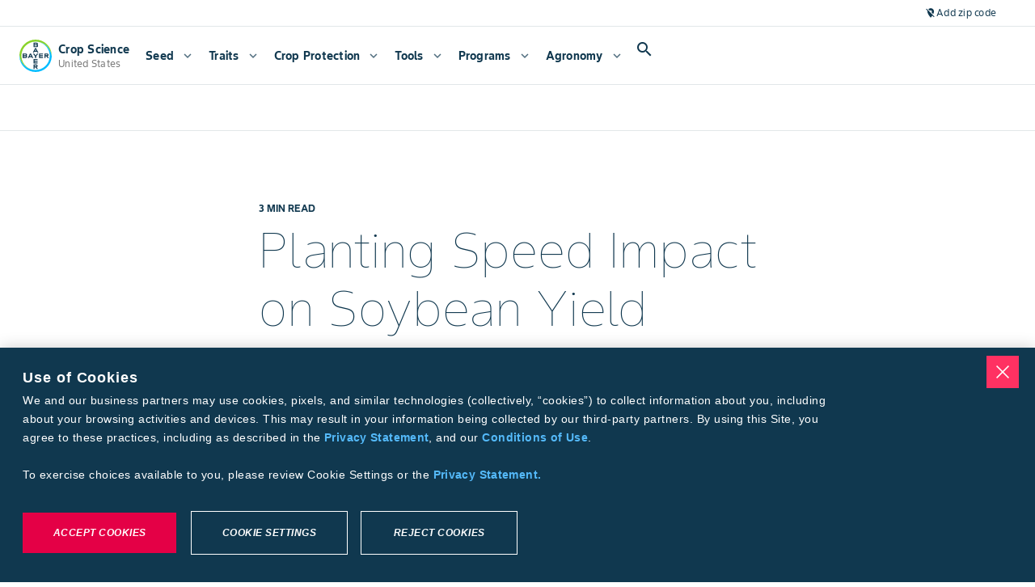

--- FILE ---
content_type: text/css; charset=UTF-8
request_url: https://www.cropscience.bayer.us/_next/static/css/bb48edcc2b40a318.css
body_size: 16793
content:
.Title_title__n85ku{margin:0}@media(max-width:743px){.Title_title__n85ku{font-size:20px;font-weight:500;line-height:24px}}@media(min-width:743px)and (max-width:899px){.Title_title__n85ku{font-size:24px;line-height:28px}}.Scrollable_farmer-exp-scrollable___Txi8,.Scrollable_farmer-exp-scrollbar__4q0MM{scrollbar-color:var(--lmnt-theme-secondary,#10384f) var(--lmnt-theme-surface-variant,#f5f5f5);scrollbar-width:thin}.Scrollable_farmer-exp-scrollable___Txi8::-webkit-scrollbar,.Scrollable_farmer-exp-scrollbar__4q0MM::-webkit-scrollbar{width:6px;height:6px}.Scrollable_farmer-exp-scrollable___Txi8::-webkit-scrollbar-track,.Scrollable_farmer-exp-scrollbar__4q0MM::-webkit-scrollbar-track{background:var(--lmnt-theme-surface-variant,#f5f5f5)}.Scrollable_farmer-exp-scrollable___Txi8::-webkit-scrollbar-thumb,.Scrollable_farmer-exp-scrollbar__4q0MM::-webkit-scrollbar-thumb,.Scrollable_farmer-exp-scrollbar__4q0MM::-webkit-scrollbar-thumb:hover{border:0;border-radius:0;background:var(--lmnt-theme-secondary,#10384f)}.Scrollable_farmer-exp-scrollable___Txi8{display:flex;padding-bottom:1rem;overflow-x:auto;overscroll-behavior:contain;scrollbar-color:auto;scrollbar-width:auto;-webkit-user-select:none;-moz-user-select:none;user-select:none}.Scrollable_farmer-exp-scrollable___Txi8:active{cursor:-webkit-grabbing;cursor:grabbing}.Scrollable_farmer-exp-scrollable-autohide__coLzu{overflow:hidden;margin-bottom:6px}.Scrollable_farmer-exp-scrollable-autohide__coLzu:hover{overflow:auto hidden;margin-bottom:0}.Scrollable_farmer-exp-scrollable-overflowHidden__C2mIp{overflow:hidden!important}.Scrollable_farmer-exp-scrollable--hidden__K2o9F{display:none!important}.Scrollable_farmer-exp-scrollable__buttonLeft__BtTqb,.Scrollable_farmer-exp-scrollable__buttonRight__rLsc2{display:flex;position:absolute;inset:0;z-index:1;align-items:center}.Scrollable_farmer-exp-scrollable__buttonLeft__BtTqb.Scrollable_transparent-background__WMg94,.Scrollable_farmer-exp-scrollable__buttonRight__rLsc2.Scrollable_transparent-background__WMg94{padding:0!important}.Scrollable_farmer-exp-scrollable__buttonLeft__BtTqb.Scrollable_transparent-background__WMg94 button,.Scrollable_farmer-exp-scrollable__buttonRight__rLsc2.Scrollable_transparent-background__WMg94 button{background-color:var(--lmnt-theme-surface,#fff)!important;border-radius:0;display:flex;align-items:center;height:100%;padding:0 .5rem}.Scrollable_farmer-exp-scrollable__buttonLeft__BtTqb.Scrollable_transparent-background__WMg94 button:after,.Scrollable_farmer-exp-scrollable__buttonLeft__BtTqb.Scrollable_transparent-background__WMg94 button:before,.Scrollable_farmer-exp-scrollable__buttonRight__rLsc2.Scrollable_transparent-background__WMg94 button:after,.Scrollable_farmer-exp-scrollable__buttonRight__rLsc2.Scrollable_transparent-background__WMg94 button:before{top:unset!important}.Scrollable_farmer-exp-scrollable__buttonLeft__BtTqb.Scrollable_filled-background__0Hnqg button,.Scrollable_farmer-exp-scrollable__buttonRight__rLsc2.Scrollable_filled-background__0Hnqg button{background-color:var(--lmnt-theme-surface-variant,#f5f5f5)!important;color:var(--lmnt-theme-secondary,#10384f)!important}.Scrollable_farmer-exp-scrollable__buttonRight__rLsc2{justify-content:flex-end;padding-right:.5rem;left:revert-layer}.Scrollable_farmer-exp-scrollable__buttonLeft__BtTqb{justify-content:flex-start;width:-moz-fit-content!important;width:fit-content!important;padding-left:.5rem}.Scrollable_storybook-container___m76H{display:flex;gap:1rem}.Scrollable_storybook-item__V3yza{display:flex;min-width:100px;height:100px;align-items:center;justify-content:center;border:1px solid #000}.AgronomyCardGroup_agronomy-card-group__kjRy0{width:100%}.AgronomyCardGroup_agronomy-card-group__kjRy0 .AgronomyCardGroup_grid__oBgo1{flex-wrap:nowrap}@media(min-width:743px){.AgronomyCardGroup_agronomy-card-group__kjRy0 .AgronomyCardGroup_grid__oBgo1{flex-wrap:wrap}}.AgronomyCardGroup_agronomy-card-group__kjRy0 .AgronomyCardGroup_header-area__RCXl4{margin-bottom:24px}.AgronomyCardGroup_agronomy-card-group__kjRy0 .AgronomyCardGroup_subheading__GEKa9{margin-bottom:0}.AgronomyCardGroup_agronomy-card-group__kjRy0 .AgronomyCardGroup_button__HamXq{margin-top:24px}.CardBanner_banner-container__vzXSE{z-index:2;width:100%;height:-moz-fit-content;height:fit-content;inset:0}.CardBanner_banner-container__vzXSE>span{display:block;margin:4px auto 4px 8px}.CardBanner_banner-container__vzXSE.CardBanner_surface__Ejv_s{background-color:var(--lmnt-theme-surface-variant)}.CardBanner_banner-container__vzXSE.CardBanner_secondary__xm_B9{background-color:var(--lmnt-theme-secondary-700)}.CardBanner_banner-container__vzXSE.CardBanner_featured__AAGGu,.CardBanner_banner-container__vzXSE.CardBanner_success-surface__LyeXv{background-color:var(--lmnt-theme-success-on-surface)}.CardBanner_banner-container__vzXSE:not(.CardBanner_surface__Ejv_s){color:var(--lmnt-theme-surface)}.AgronomyCard_card-wrapper__MOjWd{position:relative;display:flex;min-width:200px;height:100%;flex:1 0 auto}@media only screen and (min-width:320px) and (max-width:743px){.AgronomyCard_card-wrapper__MOjWd{min-width:300px}}.AgronomyCard_card-wrapper__MOjWd>.lmnt-card .lmnt-card-body{display:flex;height:100%;flex-direction:column;justify-content:space-between;padding-block:4px}.AgronomyCard_card-wrapper__MOjWd>.lmnt-card .lmnt-card-body>hgroup{padding:8px 16px 28px}.AgronomyCard_card-wrapper__MOjWd>.lmnt-card .lmnt-card-body>hgroup h3,.AgronomyCard_card-wrapper__MOjWd>.lmnt-card .lmnt-card-body>hgroup h5{margin:0 auto;-webkit-hyphens:auto;hyphens:auto;overflow-wrap:break-word;word-wrap:break-word}.AgronomyCard_card-wrapper__MOjWd>.lmnt-card .lmnt-card-body time{padding:8px 16px;margin-top:auto}.AgronomyCard_no-padding-block__PWCL1>.lmnt-card .lmnt-card-body{padding-block:0}.AgronomyCard_calculator-wrapper__pLPWq{display:flex;height:100%;flex-direction:column;padding:1rem}.AgronomyCard_card-link-wrapper__3bXld:focus-visible{outline:2px solid #0091df!important}.AgronomyCardFotter_footer-container__zTqJB{display:flex;width:100%;height:48px;align-items:center;border-color:var(--on-colors-on-surface-stroke,rgba(16,56,79,.122));border-top:1px solid;color:var(--lmnt-theme-secondary-on-surface,#006f9b)}.AgronomyCardFotter_footer-container__zTqJB>span{padding:1rem}.InfoBanner_farmer-exp-info-banner__WVdEG{display:flex;width:100%;box-sizing:border-box;align-items:flex-start;padding:1rem;border-radius:.5rem;column-gap:.5rem;text-align:left}.InfoBanner_farmer-exp-info-banner__WVdEG.InfoBanner_surface__cExg_{background-color:var(--lmnt-theme-surface);color:var(--lmnt-theme-on-surface-active)}.InfoBanner_farmer-exp-info-banner__WVdEG.InfoBanner_surface__cExg_ i{color:var(--lmnt-theme-on-surface-inactive)}.InfoBanner_farmer-exp-info-banner__WVdEG.InfoBanner_surface-variant__EeErM{background-color:var(--lmnt-theme-surface-variant);color:var(--lmnt-theme-on-surface-active)}.InfoBanner_farmer-exp-info-banner__WVdEG.InfoBanner_surface-variant__EeErM i{color:var(--lmnt-theme-on-surface-inactive)}.InfoBanner_farmer-exp-info-banner__WVdEG.InfoBanner_danger__ssohV{background-color:var(--lmnt-theme-danger-50);color:var(--lmnt-theme-danger-800)}.InfoBanner_farmer-exp-info-banner__WVdEG.InfoBanner_danger__ssohV i{color:var(--lmnt-theme-danger)}.InfoBanner_farmer-exp-info-banner__WVdEG>div{display:flex;flex:1 0;flex-wrap:wrap;align-items:center;justify-content:space-between;padding:.125rem 0;gap:.75rem}.InfoBanner_farmer-exp-info-banner__WVdEG>div>p{min-width:11.625rem;max-width:640px;flex:1 0;margin:0}.InfoBanner_info-banner-cp-catalog-banner-container__DnUxA{display:flex;align-items:center;justify-content:center}.InfoBanner_info-banner-cp-catalog-banner__8qlyo{width:100%;max-width:90rem;padding:1.5rem 3rem}.InfoBanner_info-banner-cp-catalog-text__3xQfM span{font-weight:700}.InfoBanner_info-banner-cp-catalog-link__UiJMg{cursor:pointer;text-decoration:underline}.ExpansionPanelOverview_listItemBackgroundOnExpand__1dhHe,.ExpansionPanelOverview_listItemGreyBackground__CX_PQ{background-color:var(--lmnt-theme-surface-variant,#f5f5f5)}.ExpansionPanelOverview_listItemBackgroundOnExpand__1dhHe{padding:1rem;margin-top:1rem}.ExpansionPanelOverview_listItemBackgroundOnExpandContent___yk2l{padding:0 1rem 1rem 0;background-color:var(--lmnt-theme-surface-variant,#f5f5f5)}.ExpansionPanelOverview_expansion-panel-list__rTNns{min-height:-moz-fit-content;min-height:fit-content}.ExpansionPanelOverview_expansion-panel-list__rTNns:focus-visible{outline:2px solid #0091df}.ExpansionPanelOverview_expansion-panel-list__rTNns .ExpansionPanelOverview_panel-description__QyAHw{text-transform:lowercase}@media(max-width:743px){.ExpansionPanelOverview_expansion-panel-list__rTNns .ExpansionPanelOverview_panel-description__QyAHw{display:none}}.Table_molecule--table__is9nB{width:100%;padding:0;border-top:.0625rem solid var(--on-colors-on-surface-stroke,rgba(16,56,79,.122));border-left:.0625rem solid var(--on-colors-on-surface-stroke,rgba(16,56,79,.122));margin:0;table-layout:fixed;word-break:break-word}.Table_molecule--table__is9nB td,.Table_molecule--table__is9nB th{padding:.875rem .75rem;border-right:.0625rem solid var(--on-colors-on-surface-stroke,rgba(16,56,79,.122));border-bottom:.0625rem solid var(--on-colors-on-surface-stroke,rgba(16,56,79,.122));margin:0}.Table_molecule--table__is9nB th{background-color:var(--lmnt-theme-surface-variant,#f5f5f5);color:var(--lmnt-theme-on-surface-base,#000);text-align:left}.Table_molecule--table__is9nB th .Table_bold__XTJcV{font-weight:500!important}.Table_molecule--table__is9nB td{vertical-align:top}.BarChart_canvas-container__zlKuy{position:relative}.BarChart_canvas-container__zlKuy .BarChart_canvas__nu5Xm{width:100%!important}.AdvancedUsageDetails_container-single-column__lSfvB{flex-direction:column!important}.AdvancedUsageDetails_container__b63FJ{display:flex;min-width:100%;padding-top:1.25rem;gap:2rem}.AdvancedUsageDetails_container__b63FJ .AdvancedUsageDetails_image-box__Or_gx{flex:1 1}.AdvancedUsageDetails_container__b63FJ img{width:100%;aspect-ratio:16/9}.AdvancedUsageDetails_container__b63FJ>div:first-child{flex-basis:80%;flex-grow:1}.AdvancedUsageDetails_container__b63FJ>div:nth-child(2){max-width:100%;flex-basis:100%;flex-grow:2}@media only screen and (min-width:744px) and (max-width:899px){.AdvancedUsageDetails_container__b63FJ{flex-direction:column}}@media only screen and (min-width:320px) and (max-width:743px){.AdvancedUsageDetails_container__b63FJ{flex-direction:column}}.AdvancedUsageDetails_table-spacing__GyBuB table{width:100%}@media only screen and (min-width:320px) and (max-width:743px){.AdvancedUsageDetails_table-spacing__GyBuB table{min-width:750px}}.AdvancedUsageDetails_table-wrapper__BUrR_:not(:last-child){margin-bottom:1.5rem}.AdvancedUsageDetails_table-container__ystJ9 table{width:100%;margin-top:1rem}@media only screen and (min-width:320px) and (max-width:743px){.AdvancedUsageDetails_table-container__ystJ9 table{min-width:750px}}.AdvancedUsageDetails_additional-title__KUzQg{display:flex;margin-bottom:.5rem}.AdvancedUsageDetails_additional-description__ugww5{display:flex;margin-bottom:1.5rem}.AdvancedUsageDetails_content-lines__vVvXM{display:flex;overflow:auto;flex-direction:column}.AdvancedUsageDetails_content-lines__vVvXM>span a{text-decoration:underline}.AdvancedUsageDetails_content-lines__vVvXM a:focus-visible{outline:2px solid #0091df}.AdvancedUsageDetails_content-lines__vVvXM sup:not([data-symbol=registered]){font-weight:400}@media only screen and (max-width:768px)and (orientation:landscape)and (max-device-width:1024px)and (min-device-width:320px){.AdvancedUsageDetails_content-lines__vVvXM span{font-size:inherit}.AdvancedUsageDetails_content-lines__vVvXM{text-size-adjust:100%}}.AdvancedUsageDetails_title__qpm8m{margin:0;color:inherit;font-family:inherit;font-size:2.125rem;font-weight:300;letter-spacing:.03125rem;line-height:1.176}@media only screen and (max-width:899px){.AdvancedUsageDetails_title__qpm8m{color:inherit;font-family:inherit;font-size:1.5rem;font-weight:400;letter-spacing:.03125rem;line-height:1.167;font-weight:500}}@media only screen and (max-width:743px){.AdvancedUsageDetails_title__qpm8m{color:inherit;font-family:inherit;font-size:1.5rem;font-weight:400;letter-spacing:.03125rem;line-height:1.167;font-weight:500}}.AdvancedUsageDetails_content__SVTnn{display:flex;flex:1 1;flex-direction:column;gap:1rem}.AdvancedUsageDetails_item__sbz8d{display:flex;justify-content:space-between;padding:10px 0}.AdvancedUsageDetails_item__sbz8d .AdvancedUsageDetails_right__XuXVT{display:flex;align-items:center;gap:16px}@media(max-width:743px){.AdvancedUsageDetails_item__sbz8d .AdvancedUsageDetails_right__XuXVT .AdvancedUsageDetails_value__uL62F{display:none}}.AdvancedUsageDetails_details-container__KME5G ul li{padding:0}.AdvancedUsageDetails_no-bullets__f8xv3{padding:0;list-style-type:none}.AdvancedUsageDetails_disclaimer-container__PtPOI{display:flex;flex-shrink:0;align-items:flex-start!important;align-self:stretch;padding:1rem;margin-top:1rem;gap:.5rem;overflow-wrap:anywhere}.AdvancedUsageDetails_footnote-title__CyFm_{padding-bottom:.5rem;font-weight:700}div.LocationUnknown_farmer-exp-state-location-unknown__U1kRD{display:flex;width:100%;flex-direction:column;align-items:center;padding:4rem 1rem;margin-top:2rem;background-color:var(--lmnt-theme-surface-variant,#f5f5f5);gap:.625rem}div.LocationUnknown_farmer-exp-state-location-unknown__U1kRD.LocationUnknown_background-light__U9wc5{background-color:var(--lmnt-theme-surface,#fff)}div.LocationUnknown_farmer-exp-state-location-unknown__U1kRD>div{display:flex;align-items:baseline;gap:.5rem}div.LocationUnknown_farmer-exp-state-location-unknown__U1kRD button{text-transform:none}div.LocationUnknown_farmer-exp-state-location-unknown__U1kRD .LocationUnknown_subtitle__PNykr{text-align:center}div.LocationPicker_farmer-exp-local-yield-results-location-picker__ShYRa{width:-moz-fit-content;width:fit-content}div.LocationPicker_farmer-exp-local-yield-results-location-picker__ShYRa>*{font-size:.75rem}div.LocationPicker_farmer-exp-local-yield-results-location-picker__ShYRa>span{display:inline-block;margin-right:.15rem;font-weight:500}div.LocationPicker_farmer-exp-local-yield-results-location-picker__ShYRa button{font-style:normal;font-weight:500;text-decoration:underline;text-transform:capitalize;white-space:nowrap}.TrialCard_text-capitalize__RxTP0,.TrialCard_text-start-capitalize__ATyAM:first-letter{text-transform:capitalize}.TrialCard_text-uppercase__fuWDd{text-transform:uppercase}.TrialCard_text-lowercase__f28Rk{text-transform:lowercase}.TrialCard_text-equal-numbers__YMPiA{font-feature-settings:"tnum";font-variant-numeric:tabular-nums}.TrialCard_trial-card-vertical__RX0tC{display:flex;max-width:27rem;min-width:18rem}@media(min-width:743px)and (max-width:899px){.TrialCard_trial-card-vertical__RX0tC{width:18rem}}@media(max-width:743px){.TrialCard_trial-card-vertical__RX0tC{width:18rem}}.TrialCard_trial-card-vertical__RX0tC .TrialCard_card-title__Vfnt9{min-height:9rem}.TrialCard_trial-card-vertical__RX0tC .TrialCard_img-container__tV1E8{display:flex;min-height:15rem}@media(min-width:743px)and (max-width:899px){.TrialCard_trial-card-vertical__RX0tC .TrialCard_img-container__tV1E8{min-height:10rem}}@media(max-width:743px){.TrialCard_trial-card-vertical__RX0tC .TrialCard_img-container__tV1E8{min-height:10rem}}.TrialCard_trial-card-vertical__RX0tC .TrialCard_img-container__tV1E8>img{width:100%;aspect-ratio:16/9;object-fit:cover}.TrialCard_trial-card-vertical__RX0tC .TrialCard_location__7_Wzy,.TrialCard_trial-card-vertical__RX0tC .TrialCard_overline__5S1S1{margin-bottom:4px}.TrialCard_trial-card-vertical__RX0tC .TrialCard_overline__5S1S1{color:var(--on-colors-on-surface-inactive-medium,rgba(16,56,79,.73))}.TrialCard_trial-card-vertical__RX0tC .TrialCard_cooperator-name__bG9ya{color:var(--lmnt-theme-secondary,#10384f)}.TrialCard_trial-card-vertical__RX0tC .TrialCard_content-container__a3vZW{padding:1rem .5rem;width:100%}.TrialCard_trial-card-vertical__RX0tC .TrialCard_content-list__PCDNU{list-style:none;display:flex;flex-direction:row;margin:0;padding:1rem 0;justify-content:space-around;width:100%}.TrialCard_trial-card-vertical__RX0tC .TrialCard_content-list__PCDNU .TrialCard_content-item__p_yl1{display:flex;flex-direction:column;align-items:center;gap:4px;position:relative;padding:0 .5rem;width:33%;white-space:nowrap}@media(max-width:743px){.TrialCard_trial-card-vertical__RX0tC .TrialCard_content-list__PCDNU .TrialCard_content-item__p_yl1 .TrialCard_description__Hh_tF{font-size:11px}}.TrialCard_trial-card-vertical__RX0tC .TrialCard_content-item__p_yl1:not(:last-child):after{content:"";position:absolute;right:0;top:25%;height:50%;width:1px;background-color:var(--on-colors-on-surface-stroke,rgba(16,56,79,.122))}.TrialCard_trial-card-vertical__RX0tC .TrialCard_button__SS2ZC{width:-moz-fit-content;width:fit-content;margin:.5rem 1rem;text-transform:capitalize}article.TrialCard_farmer-exp-local-yield-results-trial-card__SzLOJ>.lmnt.lmnt-card{display:grid;width:100%}article.TrialCard_farmer-exp-local-yield-results-trial-card__SzLOJ>.lmnt.lmnt-card h3,article.TrialCard_farmer-exp-local-yield-results-trial-card__SzLOJ>.lmnt.lmnt-card h4,article.TrialCard_farmer-exp-local-yield-results-trial-card__SzLOJ>.lmnt.lmnt-card h5{text-transform:capitalize}article.TrialCard_farmer-exp-local-yield-results-trial-card__SzLOJ>.lmnt.lmnt-card .lmnt-card-title>div:last-child{padding-left:.35rem}article.TrialCard_farmer-exp-local-yield-results-trial-card__SzLOJ>.lmnt.lmnt-card>span{display:flex}article.TrialCard_farmer-exp-local-yield-results-trial-card__SzLOJ>.lmnt.lmnt-card>span>img{width:100%;aspect-ratio:16/9;object-fit:cover}@media(min-width:743px){article.TrialCard_farmer-exp-local-yield-results-trial-card__SzLOJ>.lmnt.lmnt-card{flex-direction:row;grid-template-columns:minmax(360px,35%) auto}}article.TrialCard_farmer-exp-local-yield-results-trial-card__SzLOJ>.lmnt.lmnt-card>.mdc-card__content>.lmnt-card-body{flex-direction:column;align-items:stretch;padding:0}article.TrialCard_farmer-exp-local-yield-results-trial-card__SzLOJ>.lmnt.lmnt-card>.mdc-card__content>.lmnt-card-body>ul{padding:0;border:none;margin:0;-webkit-appearance:none;-moz-appearance:none;appearance:none;list-style:none;display:flex;overflow:hidden;flex:1 1}@media(max-width:520px){article.TrialCard_farmer-exp-local-yield-results-trial-card__SzLOJ>.lmnt.lmnt-card>.mdc-card__content>.lmnt-card-body>ul{flex-direction:column}article.TrialCard_farmer-exp-local-yield-results-trial-card__SzLOJ>.lmnt.lmnt-card>.mdc-card__content>.lmnt-card-body>ul>li{padding-block:.75rem}article.TrialCard_farmer-exp-local-yield-results-trial-card__SzLOJ>.lmnt.lmnt-card>.mdc-card__content>.lmnt-card-body>ul>li+li{border-top:1px solid var(--lmnt-theme-on-surface-stroke)}article.TrialCard_farmer-exp-local-yield-results-trial-card__SzLOJ>.lmnt.lmnt-card>.mdc-card__content>.lmnt-card-body>ul>li>div{display:flex;align-items:center;gap:.25rem;padding-inline:1rem}article.TrialCard_farmer-exp-local-yield-results-trial-card__SzLOJ>.lmnt.lmnt-card>.mdc-card__content>.lmnt-card-body>ul>li>div span:first-of-type{margin-right:auto}article.TrialCard_farmer-exp-local-yield-results-trial-card__SzLOJ>.lmnt.lmnt-card>.mdc-card__content>.lmnt-card-body>ul>li>div span:not(:first-of-type){text-align:right}article.TrialCard_farmer-exp-local-yield-results-trial-card__SzLOJ>.lmnt.lmnt-card>.mdc-card__content>.lmnt-card-body>ul>li:nth-of-type(4) div span:first-of-type{order:1;margin-right:0}article.TrialCard_farmer-exp-local-yield-results-trial-card__SzLOJ>.lmnt.lmnt-card>.mdc-card__content>.lmnt-card-body>ul>li:nth-of-type(4) div span:nth-of-type(2){order:0;margin-right:auto}}@media(min-width:520px){article.TrialCard_farmer-exp-local-yield-results-trial-card__SzLOJ>.lmnt.lmnt-card>.mdc-card__content>.lmnt-card-body>ul{padding:.3rem 0}article.TrialCard_farmer-exp-local-yield-results-trial-card__SzLOJ>.lmnt.lmnt-card>.mdc-card__content>.lmnt-card-body>ul>li{flex:1 1;padding-block:.3rem}article.TrialCard_farmer-exp-local-yield-results-trial-card__SzLOJ>.lmnt.lmnt-card>.mdc-card__content>.lmnt-card-body>ul>li>div{display:flex;height:100%;flex-direction:column;padding-inline:.2rem;place-content:center;text-align:center}article.TrialCard_farmer-exp-local-yield-results-trial-card__SzLOJ>.lmnt.lmnt-card>.mdc-card__content>.lmnt-card-body>ul>li>div span{word-break:break-word}article.TrialCard_farmer-exp-local-yield-results-trial-card__SzLOJ>.lmnt.lmnt-card>.mdc-card__content>.lmnt-card-body>ul>li+li div{border-left:1px solid var(--lmnt-theme-on-surface-stroke)}}article.TrialCard_farmer-exp-local-yield-results-trial-card__SzLOJ>.lmnt.lmnt-card>.mdc-card__content>.mdc-card__actions{justify-content:center}@media(min-width:743px){article.TrialCard_farmer-exp-local-yield-results-trial-card__SzLOJ>.lmnt.lmnt-card>.mdc-card__content>.mdc-card__actions{justify-content:flex-end}}.Heading_no-gutters__lennG{padding:0!important;margin:0!important}.RelatedSeeds_caption___juwx{font-family:var(--mdc-typography-caption-font-family,var(--lmnt-theme-primary-font));font-size:var(--mdc-typography-caption-font-size,.75rem);line-height:var(--mdc-typography-caption-line-height,1.25rem);font-weight:var(--mdc-typography-caption-font-weight,400);letter-spacing:var(--mdc-typography-caption-letter-spacing,.0333333333em);-webkit-text-decoration:var(--mdc-typography-caption-text-decoration,inherit);text-decoration:var(--mdc-typography-caption-text-decoration,inherit);text-transform:var(--mdc-typography-caption-text-transform,inherit)}.RelatedSeeds_caption___juwx,.RelatedSeeds_overline__6aCod{-moz-osx-font-smoothing:grayscale;-webkit-font-smoothing:antialiased;color:inherit}.RelatedSeeds_overline__6aCod{font-family:var(--mdc-typography-overline-font-family,var(--lmnt-theme-primary-font));font-size:var(--mdc-typography-overline-font-size,.75rem);line-height:var(--mdc-typography-overline-line-height,2rem);font-weight:var(--mdc-typography-overline-font-weight,500);letter-spacing:var(--mdc-typography-overline-letter-spacing,.1666666667em);-webkit-text-decoration:var(--mdc-typography-overline-text-decoration,none);text-decoration:var(--mdc-typography-overline-text-decoration,none);text-transform:var(--mdc-typography-overline-text-transform,uppercase)}.RelatedSeeds_display1__dDP_J{font-family:var(--mdc-typography-headline1-font-family,var(--lmnt-theme-primary-font));font-size:var(--mdc-typography-headline1-font-size,6rem);line-height:var(--mdc-typography-headline1-line-height,6rem);font-weight:var(--mdc-typography-headline1-font-weight,300);letter-spacing:var(--mdc-typography-headline1-letter-spacing,.015625em);-webkit-text-decoration:var(--mdc-typography-headline1-text-decoration,inherit);text-decoration:var(--mdc-typography-headline1-text-decoration,inherit);text-transform:var(--mdc-typography-headline1-text-transform,inherit);font-style:italic}.RelatedSeeds_display1__dDP_J,.RelatedSeeds_display2__WEYNJ{-moz-osx-font-smoothing:grayscale;-webkit-font-smoothing:antialiased;color:inherit}.RelatedSeeds_display2__WEYNJ{font-family:var(--mdc-typography-headline2-font-family,var(--lmnt-theme-primary-font));font-size:var(--mdc-typography-headline2-font-size,3.75rem);line-height:var(--mdc-typography-headline2-line-height,3.75rem);font-weight:var(--mdc-typography-headline2-font-weight,300);letter-spacing:var(--mdc-typography-headline2-letter-spacing,.0083333333em);-webkit-text-decoration:var(--mdc-typography-headline2-text-decoration,inherit);text-decoration:var(--mdc-typography-headline2-text-decoration,inherit);text-transform:var(--mdc-typography-headline2-text-transform,inherit)}.RelatedSeeds_display3__ryr9p{font-family:var(--mdc-typography-headline3-font-family,var(--lmnt-theme-primary-font));font-size:var(--mdc-typography-headline3-font-size,3rem);line-height:var(--mdc-typography-headline3-line-height,3.125rem);font-weight:var(--mdc-typography-headline3-font-weight,300);letter-spacing:var(--mdc-typography-headline3-letter-spacing,normal);-webkit-text-decoration:var(--mdc-typography-headline3-text-decoration,inherit);text-decoration:var(--mdc-typography-headline3-text-decoration,inherit);text-transform:var(--mdc-typography-headline3-text-transform,inherit);font-style:italic}.RelatedSeeds_display3__ryr9p,.RelatedSeeds_display4__jEX3I{-moz-osx-font-smoothing:grayscale;-webkit-font-smoothing:antialiased;color:inherit}.RelatedSeeds_display4__jEX3I{font-family:var(--mdc-typography-headline4-font-family,var(--lmnt-theme-primary-font));font-size:var(--mdc-typography-headline4-font-size,2.125rem);line-height:var(--mdc-typography-headline4-line-height,2.5rem);font-weight:var(--mdc-typography-headline4-font-weight,300);letter-spacing:var(--mdc-typography-headline4-letter-spacing,.0073529412em);-webkit-text-decoration:var(--mdc-typography-headline4-text-decoration,inherit);text-decoration:var(--mdc-typography-headline4-text-decoration,inherit);text-transform:var(--mdc-typography-headline4-text-transform,inherit)}.RelatedSeeds_display5__iHR0H{font-family:var(--mdc-typography-headline5-font-family,var(--lmnt-theme-primary-font));font-size:var(--mdc-typography-headline5-font-size,1.5rem);line-height:var(--mdc-typography-headline5-line-height,2rem);font-weight:var(--mdc-typography-headline5-font-weight,500);letter-spacing:var(--mdc-typography-headline5-letter-spacing,normal);-webkit-text-decoration:var(--mdc-typography-headline5-text-decoration,inherit);text-decoration:var(--mdc-typography-headline5-text-decoration,inherit);text-transform:var(--mdc-typography-headline5-text-transform,inherit)}.RelatedSeeds_display5__iHR0H,.RelatedSeeds_display6__IHpuc{-moz-osx-font-smoothing:grayscale;-webkit-font-smoothing:antialiased;color:inherit}.RelatedSeeds_display6__IHpuc{font-family:var(--mdc-typography-headline6-font-family,var(--lmnt-theme-primary-font));font-size:var(--mdc-typography-headline6-font-size,1.25rem);line-height:var(--mdc-typography-headline6-line-height,2rem);font-weight:var(--mdc-typography-headline6-font-weight,600);letter-spacing:var(--mdc-typography-headline6-letter-spacing,.0125em);-webkit-text-decoration:var(--mdc-typography-headline6-text-decoration,inherit);text-decoration:var(--mdc-typography-headline6-text-decoration,inherit);text-transform:var(--mdc-typography-headline6-text-transform,inherit)}.RelatedSeeds_subtitle1__MTJtf{font-family:var(--mdc-typography-subtitle1-font-family,var(--lmnt-theme-primary-font));font-size:var(--mdc-typography-subtitle1-font-size,1rem);line-height:var(--mdc-typography-subtitle1-line-height,1.75rem);font-weight:var(--mdc-typography-subtitle1-font-weight,500);letter-spacing:var(--mdc-typography-subtitle1-letter-spacing,.009375em);-webkit-text-decoration:var(--mdc-typography-subtitle1-text-decoration,inherit);text-decoration:var(--mdc-typography-subtitle1-text-decoration,inherit);text-transform:var(--mdc-typography-subtitle1-text-transform,inherit)}.RelatedSeeds_subtitle1__MTJtf,.RelatedSeeds_subtitle2__sW2T_{-moz-osx-font-smoothing:grayscale;-webkit-font-smoothing:antialiased;color:inherit}.RelatedSeeds_subtitle2__sW2T_{font-family:var(--mdc-typography-subtitle2-font-family,var(--lmnt-theme-primary-font));font-size:var(--mdc-typography-subtitle2-font-size,.875rem);line-height:var(--mdc-typography-subtitle2-line-height,1.375rem);font-weight:var(--mdc-typography-subtitle2-font-weight,500);letter-spacing:var(--mdc-typography-subtitle2-letter-spacing,.0071428571em);-webkit-text-decoration:var(--mdc-typography-subtitle2-text-decoration,inherit);text-decoration:var(--mdc-typography-subtitle2-text-decoration,inherit);text-transform:var(--mdc-typography-subtitle2-text-transform,inherit)}.RelatedSeeds_body1__cv3m2{font-family:var(--mdc-typography-body1-font-family,var(--lmnt-theme-primary-font));font-size:var(--mdc-typography-body1-font-size,1rem);line-height:var(--mdc-typography-body1-line-height,1.5rem);font-weight:var(--mdc-typography-body1-font-weight,400);letter-spacing:var(--mdc-typography-body1-letter-spacing,.03125em);-webkit-text-decoration:var(--mdc-typography-body1-text-decoration,inherit);text-decoration:var(--mdc-typography-body1-text-decoration,inherit);text-transform:var(--mdc-typography-body1-text-transform,inherit)}.RelatedSeeds_body1__cv3m2,.RelatedSeeds_body2__qj_jb{-moz-osx-font-smoothing:grayscale;-webkit-font-smoothing:antialiased;color:inherit}.RelatedSeeds_body2__qj_jb{font-family:var(--mdc-typography-body2-font-family,var(--lmnt-theme-primary-font));font-size:var(--mdc-typography-body2-font-size,.875rem);line-height:var(--mdc-typography-body2-line-height,1.25rem);font-weight:var(--mdc-typography-body2-font-weight,400);letter-spacing:var(--mdc-typography-body2-letter-spacing,.0178571429em);-webkit-text-decoration:var(--mdc-typography-body2-text-decoration,inherit);text-decoration:var(--mdc-typography-body2-text-decoration,inherit);text-transform:var(--mdc-typography-body2-text-transform,inherit)}.seed-pdp-redesign div.RelatedSeeds_cards-container__L5Hcl{position:relative;display:flex;flex-direction:column;gap:2rem}.seed-pdp-redesign div.RelatedSeeds_cards-container__L5Hcl .RelatedSeeds_header-container__RpMAO{display:flex;flex-direction:row;justify-content:space-between}div.RelatedSeeds_cards-container__L5Hcl .RelatedSeeds_header-container__RpMAO .RelatedSeeds_view-more-button__q2C3v{display:block}@media(max-width:743px){div.RelatedSeeds_cards-container__L5Hcl .RelatedSeeds_header-container__RpMAO .RelatedSeeds_view-more-button__q2C3v{display:none}}div.RelatedSeeds_cards-container__L5Hcl .RelatedSeeds_header__HPP5U{margin-bottom:4px;font-style:normal;margin-block:0;-moz-osx-font-smoothing:grayscale;-webkit-font-smoothing:antialiased;font-family:var(--mdc-typography-headline4-font-family,var(--lmnt-theme-primary-font));font-size:var(--mdc-typography-headline4-font-size,2.125rem);line-height:var(--mdc-typography-headline4-line-height,2.5rem);font-weight:var(--mdc-typography-headline4-font-weight,300);letter-spacing:var(--mdc-typography-headline4-letter-spacing,.0073529412em);-webkit-text-decoration:var(--mdc-typography-headline4-text-decoration,inherit);text-decoration:var(--mdc-typography-headline4-text-decoration,inherit);text-transform:var(--mdc-typography-headline4-text-transform,inherit);color:inherit}@media(max-width:743px){.seed-pdp-redesign div.RelatedSeeds_cards-container__L5Hcl .RelatedSeeds_header__HPP5U{-moz-osx-font-smoothing:grayscale;-webkit-font-smoothing:antialiased;font-family:var(--mdc-typography-headline5-font-family,var(--lmnt-theme-primary-font));font-size:var(--mdc-typography-headline5-font-size,1.5rem);line-height:var(--mdc-typography-headline5-line-height,2rem);font-weight:var(--mdc-typography-headline5-font-weight,500);letter-spacing:var(--mdc-typography-headline5-letter-spacing,normal);-webkit-text-decoration:var(--mdc-typography-headline5-text-decoration,inherit);text-decoration:var(--mdc-typography-headline5-text-decoration,inherit);text-transform:var(--mdc-typography-headline5-text-transform,inherit);color:inherit}}div.RelatedSeeds_cards-container__L5Hcl .RelatedSeeds_view-more-button__q2C3v{text-transform:capitalize}@media(min-width:743px){div.RelatedSeeds_cards-container__L5Hcl .RelatedSeeds_view-more-button__q2C3v{display:none}}div.RelatedSeeds_cards-container__L5Hcl div[class*=product-card-group-grid]{grid-auto-columns:minmax(18rem,1fr);grid-auto-flow:column;grid-template-columns:minmax(18rem,1fr)}div.RelatedSeeds_cards-container__L5Hcl div[class*=product-card-group-grid]>:only-child{min-width:100%;max-width:27.32rem}.ProductCardGroup_product-card-group-wrapper__G9qnQ{width:100%}.ProductCardGroup_product-card-group-wrapper__G9qnQ .ProductCardGroup_header-area__0PDiF{margin-bottom:24px}.ProductCardGroup_product-card-group-wrapper__G9qnQ .ProductCardGroup_button__nGVD4{margin-top:24px}.ProductCardGroup_product-card-group-wrapper__G9qnQ .ProductCardGroup_product-card-group-grid__FL3ud{display:grid;grid-gap:.75rem 1rem;gap:.75rem 1rem;grid-template-columns:1fr}@media(min-width:743px){.ProductCardGroup_product-card-group-wrapper__G9qnQ .ProductCardGroup_product-card-group-grid__FL3ud{grid-auto-columns:minmax(18rem,1fr);grid-template-columns:repeat(auto-fill,minmax(18rem,1fr))}}.ProductCardLayout_product-card-crop-protection-info__9g4dL{display:flex;flex-direction:column;align-items:center;justify-content:center;border-bottom:1px solid var(--on-colors-on-surface-stroke,rgba(16,56,79,.122));color:var(--lmnt-theme-secondary,#10384f);font-size:.75rem;letter-spacing:.025rem;line-height:1rem;padding-block:.75rem}.ProductCardLayout_product-card-description-list__eQlkA{display:-webkit-box;overflow:hidden;min-height:-moz-fit-content;min-height:fit-content;padding-right:.5rem;margin:initial;-webkit-box-orient:vertical;color:var(--lmnt-theme-secondary,#10384f);font-size:.875rem;font-weight:400;letter-spacing:.015625rem;-webkit-line-clamp:6;line-clamp:6;line-height:1.25rem;margin-block:1rem}.ProductCardLayout_product-card-description-list__eQlkA:has(li:only-child){padding-left:1rem}.ProductCardLayout_product-card-description-list__eQlkA li:only-child{list-style-type:none}.ProductCardLayout_product-card-description-list__eQlkA.ProductCardLayout_product-card-line-clamp-low__y_y7O{-webkit-line-clamp:5;line-clamp:5}.ProductCardLayout_product-card-details-trait-silage-scn-list___FjOW{padding-left:0;margin:initial;list-style-type:none}.ProductCardLayout_product-card-details-trait-silage-scn-list___FjOW li{display:flex;align-items:center;justify-content:center;padding:.75rem 1rem;border-bottom:1px solid var(--on-colors-on-surface-stroke,rgba(16,56,79,.122))}.ProductCardLayout_product-card-details-trait-silage-scn-list___FjOW li>*{padding-inline:.5rem}.ProductCardLayout_product-card-details-trait-silage-scn-list___FjOW li>:not(:last-child){border-right:1px solid var(--on-colors-on-surface-stroke,rgba(16,56,79,.122))}.ProductCardLayout_product-card-details-trait-silage-scn-list___FjOW li .ProductCardLayout_product-card-attribute__9EbdX{width:50%;align-items:center;justify-content:center;text-align:center}.ProductCardLayout_product-card-details-container__VxYOz,.ProductCardLayout_product-card-details-hybrid-qualities-canola__ugXx_{border-bottom:1px solid var(--on-colors-on-surface-stroke,rgba(16,56,79,.122))}.ProductCardLayout_product-card-details-container__VxYOz .ProductCardLayout_product-card-details-container-four-items__AgaWo,.ProductCardLayout_product-card-details-container__VxYOz .ProductCardLayout_product-card-details-hybrid-qualities-four-items__sT8Dn,.ProductCardLayout_product-card-details-hybrid-qualities-canola__ugXx_ .ProductCardLayout_product-card-details-container-four-items__AgaWo,.ProductCardLayout_product-card-details-hybrid-qualities-canola__ugXx_ .ProductCardLayout_product-card-details-hybrid-qualities-four-items__sT8Dn{display:grid;height:60px;align-items:center;justify-content:center;grid-template-columns:repeat(3,1fr);list-style:none;-webkit-padding-start:0;padding-inline-start:0;text-align:center}.ProductCardLayout_product-card-details-container__VxYOz .ProductCardLayout_product-card-details-container-four-items__AgaWo>*,.ProductCardLayout_product-card-details-container__VxYOz .ProductCardLayout_product-card-details-hybrid-qualities-four-items__sT8Dn>*,.ProductCardLayout_product-card-details-hybrid-qualities-canola__ugXx_ .ProductCardLayout_product-card-details-container-four-items__AgaWo>*,.ProductCardLayout_product-card-details-hybrid-qualities-canola__ugXx_ .ProductCardLayout_product-card-details-hybrid-qualities-four-items__sT8Dn>*{padding-inline:.5rem}.ProductCardLayout_product-card-details-container__VxYOz .ProductCardLayout_product-card-details-container-four-items__AgaWo .ProductCardLayout_product-card-details-container-items__nMO_h,.ProductCardLayout_product-card-details-container__VxYOz .ProductCardLayout_product-card-details-container-four-items__AgaWo .ProductCardLayout_product-card-hybrid-quality-container__WfdGR,.ProductCardLayout_product-card-details-container__VxYOz .ProductCardLayout_product-card-details-hybrid-qualities-four-items__sT8Dn .ProductCardLayout_product-card-details-container-items__nMO_h,.ProductCardLayout_product-card-details-container__VxYOz .ProductCardLayout_product-card-details-hybrid-qualities-four-items__sT8Dn .ProductCardLayout_product-card-hybrid-quality-container__WfdGR,.ProductCardLayout_product-card-details-hybrid-qualities-canola__ugXx_ .ProductCardLayout_product-card-details-container-four-items__AgaWo .ProductCardLayout_product-card-details-container-items__nMO_h,.ProductCardLayout_product-card-details-hybrid-qualities-canola__ugXx_ .ProductCardLayout_product-card-details-container-four-items__AgaWo .ProductCardLayout_product-card-hybrid-quality-container__WfdGR,.ProductCardLayout_product-card-details-hybrid-qualities-canola__ugXx_ .ProductCardLayout_product-card-details-hybrid-qualities-four-items__sT8Dn .ProductCardLayout_product-card-details-container-items__nMO_h,.ProductCardLayout_product-card-details-hybrid-qualities-canola__ugXx_ .ProductCardLayout_product-card-details-hybrid-qualities-four-items__sT8Dn .ProductCardLayout_product-card-hybrid-quality-container__WfdGR{display:flex;flex-direction:column;align-self:stretch;justify-content:center;gap:.25rem}.ProductCardLayout_product-card-details-container__VxYOz .ProductCardLayout_product-card-details-container-four-items__AgaWo:has(li:nth-child(4)) li:first-child,.ProductCardLayout_product-card-details-container__VxYOz .ProductCardLayout_product-card-details-container-four-items__AgaWo:has(li:nth-child(4)) li:nth-child(2),.ProductCardLayout_product-card-details-container__VxYOz .ProductCardLayout_product-card-details-hybrid-qualities-four-items__sT8Dn:has(li:nth-child(4)) li:first-child,.ProductCardLayout_product-card-details-container__VxYOz .ProductCardLayout_product-card-details-hybrid-qualities-four-items__sT8Dn:has(li:nth-child(4)) li:nth-child(2),.ProductCardLayout_product-card-details-hybrid-qualities-canola__ugXx_ .ProductCardLayout_product-card-details-container-four-items__AgaWo:has(li:nth-child(4)) li:first-child,.ProductCardLayout_product-card-details-hybrid-qualities-canola__ugXx_ .ProductCardLayout_product-card-details-container-four-items__AgaWo:has(li:nth-child(4)) li:nth-child(2),.ProductCardLayout_product-card-details-hybrid-qualities-canola__ugXx_ .ProductCardLayout_product-card-details-hybrid-qualities-four-items__sT8Dn:has(li:nth-child(4)) li:first-child,.ProductCardLayout_product-card-details-hybrid-qualities-canola__ugXx_ .ProductCardLayout_product-card-details-hybrid-qualities-four-items__sT8Dn:has(li:nth-child(4)) li:nth-child(2){padding-bottom:.5rem;border-bottom:1px solid var(--on-colors-on-surface-stroke,rgba(16,56,79,.122))}.ProductCardLayout_product-card-details-container__VxYOz .ProductCardLayout_product-card-details-container-four-items__AgaWo:has(li:nth-child(4)) li:nth-child(3),.ProductCardLayout_product-card-details-container__VxYOz .ProductCardLayout_product-card-details-container-four-items__AgaWo:has(li:nth-child(4)) li:nth-child(4),.ProductCardLayout_product-card-details-container__VxYOz .ProductCardLayout_product-card-details-hybrid-qualities-four-items__sT8Dn:has(li:nth-child(4)) li:nth-child(3),.ProductCardLayout_product-card-details-container__VxYOz .ProductCardLayout_product-card-details-hybrid-qualities-four-items__sT8Dn:has(li:nth-child(4)) li:nth-child(4),.ProductCardLayout_product-card-details-hybrid-qualities-canola__ugXx_ .ProductCardLayout_product-card-details-container-four-items__AgaWo:has(li:nth-child(4)) li:nth-child(3),.ProductCardLayout_product-card-details-hybrid-qualities-canola__ugXx_ .ProductCardLayout_product-card-details-container-four-items__AgaWo:has(li:nth-child(4)) li:nth-child(4),.ProductCardLayout_product-card-details-hybrid-qualities-canola__ugXx_ .ProductCardLayout_product-card-details-hybrid-qualities-four-items__sT8Dn:has(li:nth-child(4)) li:nth-child(3),.ProductCardLayout_product-card-details-hybrid-qualities-canola__ugXx_ .ProductCardLayout_product-card-details-hybrid-qualities-four-items__sT8Dn:has(li:nth-child(4)) li:nth-child(4){padding-top:.5rem}.ProductCardLayout_product-card-details-container__VxYOz .ProductCardLayout_product-card-details-container-four-items__AgaWo:has(li:nth-child(4)) li:first-child .ProductCardLayout_product-card-details-container-items__nMO_h,.ProductCardLayout_product-card-details-container__VxYOz .ProductCardLayout_product-card-details-container-four-items__AgaWo:has(li:nth-child(4)) li:first-child .ProductCardLayout_product-card-hybrid-quality-container__WfdGR,.ProductCardLayout_product-card-details-container__VxYOz .ProductCardLayout_product-card-details-container-four-items__AgaWo:has(li:nth-child(4)) li:nth-child(3) .ProductCardLayout_product-card-details-container-items__nMO_h,.ProductCardLayout_product-card-details-container__VxYOz .ProductCardLayout_product-card-details-container-four-items__AgaWo:has(li:nth-child(4)) li:nth-child(3) .ProductCardLayout_product-card-hybrid-quality-container__WfdGR,.ProductCardLayout_product-card-details-container__VxYOz .ProductCardLayout_product-card-details-hybrid-qualities-four-items__sT8Dn:has(li:nth-child(4)) li:first-child .ProductCardLayout_product-card-details-container-items__nMO_h,.ProductCardLayout_product-card-details-container__VxYOz .ProductCardLayout_product-card-details-hybrid-qualities-four-items__sT8Dn:has(li:nth-child(4)) li:first-child .ProductCardLayout_product-card-hybrid-quality-container__WfdGR,.ProductCardLayout_product-card-details-container__VxYOz .ProductCardLayout_product-card-details-hybrid-qualities-four-items__sT8Dn:has(li:nth-child(4)) li:nth-child(3) .ProductCardLayout_product-card-details-container-items__nMO_h,.ProductCardLayout_product-card-details-container__VxYOz .ProductCardLayout_product-card-details-hybrid-qualities-four-items__sT8Dn:has(li:nth-child(4)) li:nth-child(3) .ProductCardLayout_product-card-hybrid-quality-container__WfdGR,.ProductCardLayout_product-card-details-hybrid-qualities-canola__ugXx_ .ProductCardLayout_product-card-details-container-four-items__AgaWo:has(li:nth-child(4)) li:first-child .ProductCardLayout_product-card-details-container-items__nMO_h,.ProductCardLayout_product-card-details-hybrid-qualities-canola__ugXx_ .ProductCardLayout_product-card-details-container-four-items__AgaWo:has(li:nth-child(4)) li:first-child .ProductCardLayout_product-card-hybrid-quality-container__WfdGR,.ProductCardLayout_product-card-details-hybrid-qualities-canola__ugXx_ .ProductCardLayout_product-card-details-container-four-items__AgaWo:has(li:nth-child(4)) li:nth-child(3) .ProductCardLayout_product-card-details-container-items__nMO_h,.ProductCardLayout_product-card-details-hybrid-qualities-canola__ugXx_ .ProductCardLayout_product-card-details-container-four-items__AgaWo:has(li:nth-child(4)) li:nth-child(3) .ProductCardLayout_product-card-hybrid-quality-container__WfdGR,.ProductCardLayout_product-card-details-hybrid-qualities-canola__ugXx_ .ProductCardLayout_product-card-details-hybrid-qualities-four-items__sT8Dn:has(li:nth-child(4)) li:first-child .ProductCardLayout_product-card-details-container-items__nMO_h,.ProductCardLayout_product-card-details-hybrid-qualities-canola__ugXx_ .ProductCardLayout_product-card-details-hybrid-qualities-four-items__sT8Dn:has(li:nth-child(4)) li:first-child .ProductCardLayout_product-card-hybrid-quality-container__WfdGR,.ProductCardLayout_product-card-details-hybrid-qualities-canola__ugXx_ .ProductCardLayout_product-card-details-hybrid-qualities-four-items__sT8Dn:has(li:nth-child(4)) li:nth-child(3) .ProductCardLayout_product-card-details-container-items__nMO_h,.ProductCardLayout_product-card-details-hybrid-qualities-canola__ugXx_ .ProductCardLayout_product-card-details-hybrid-qualities-four-items__sT8Dn:has(li:nth-child(4)) li:nth-child(3) .ProductCardLayout_product-card-hybrid-quality-container__WfdGR{border-right:1px solid var(--on-colors-on-surface-stroke,rgba(16,56,79,.122))}.ProductCardLayout_product-card-details-container__VxYOz .ProductCardLayout_product-card-details-container-four-items__AgaWo:has(li:nth-child(4)),.ProductCardLayout_product-card-details-container__VxYOz .ProductCardLayout_product-card-details-hybrid-qualities-four-items__sT8Dn:has(li:nth-child(4)),.ProductCardLayout_product-card-details-hybrid-qualities-canola__ugXx_ .ProductCardLayout_product-card-details-container-four-items__AgaWo:has(li:nth-child(4)),.ProductCardLayout_product-card-details-hybrid-qualities-canola__ugXx_ .ProductCardLayout_product-card-details-hybrid-qualities-four-items__sT8Dn:has(li:nth-child(4)){height:auto;grid-template-columns:repeat(2,1fr)}.ProductCardLayout_product-card-details-container__VxYOz .ProductCardLayout_product-card-details-container-four-items__AgaWo:has(>:last-child:nth-child(3)) li:first-of-type+li,.ProductCardLayout_product-card-details-container__VxYOz .ProductCardLayout_product-card-details-hybrid-qualities-four-items__sT8Dn:has(>:last-child:nth-child(3)) li:first-of-type+li,.ProductCardLayout_product-card-details-hybrid-qualities-canola__ugXx_ .ProductCardLayout_product-card-details-container-four-items__AgaWo:has(>:last-child:nth-child(3)) li:first-of-type+li,.ProductCardLayout_product-card-details-hybrid-qualities-canola__ugXx_ .ProductCardLayout_product-card-details-hybrid-qualities-four-items__sT8Dn:has(>:last-child:nth-child(3)) li:first-of-type+li{border-right:1px solid var(--on-colors-on-surface-stroke,rgba(16,56,79,.122));border-left:1px solid var(--on-colors-on-surface-stroke,rgba(16,56,79,.122))}.ProductCardLayout_product-card-details-container__VxYOz .ProductCardLayout_product-card-details-container-four-items__AgaWo:has(>:last-child:nth-child(2)),.ProductCardLayout_product-card-details-hybrid-qualities-canola__ugXx_ .ProductCardLayout_product-card-details-container-four-items__AgaWo:has(>:last-child:nth-child(2)){grid-template-columns:repeat(2,1fr)}.ProductCardLayout_product-card-details-container__VxYOz .ProductCardLayout_product-card-details-container-four-items__AgaWo:has(>:last-child:nth-child(2)) li:first-of-type+li,.ProductCardLayout_product-card-details-hybrid-qualities-canola__ugXx_ .ProductCardLayout_product-card-details-container-four-items__AgaWo:has(>:last-child:nth-child(2)) li:first-of-type+li{border-left:1px solid var(--on-colors-on-surface-stroke,rgba(16,56,79,.122))}.ProductCardLayout_product-card-details-container__VxYOz .ProductCardLayout_product-card-details-container-four-items__AgaWo:has(>:last-child:first-child),.ProductCardLayout_product-card-details-hybrid-qualities-canola__ugXx_ .ProductCardLayout_product-card-details-container-four-items__AgaWo:has(>:last-child:first-child){grid-template-columns:repeat(1,1fr)}.ProductCardLayout_product-card-details-container__VxYOz .ProductCardLayout_product-card-details-container-four-items__AgaWo:has(>:last-child:first-child) li:first-of-type+li,.ProductCardLayout_product-card-details-hybrid-qualities-canola__ugXx_ .ProductCardLayout_product-card-details-container-four-items__AgaWo:has(>:last-child:first-child) li:first-of-type+li{border-right:1px solid var(--on-colors-on-surface-stroke,rgba(16,56,79,.122));border-left:1px solid var(--on-colors-on-surface-stroke,rgba(16,56,79,.122))}.ProductCardLayout_product-card-detail-container-bubble__edcir{display:flex;justify-content:center}.ProductCardDetailsInfo_product-card-details-info-list__VfbC_{padding-left:0;margin:initial;list-style-type:none}.ProductCardDetailsInfo_product-card-details-info-list__VfbC_ li{display:flex;align-items:center;justify-content:center;padding:.75rem 1rem;border-bottom:1px solid var(--on-colors-on-surface-stroke,rgba(16,56,79,.122))}.ProductCardDetailsInfo_product-card-details-info-list__VfbC_ li>*{padding-inline:.5rem}.ProductCardDetailsInfo_product-card-details-info-list__VfbC_ li>:not(:last-child){border-right:1px solid var(--on-colors-on-surface-stroke,rgba(16,56,79,.122))}.ProductCardDetailsInfo_product-card-details-info-list__VfbC_ li img{display:flex;max-width:6rem;align-self:center}.ProductCardDetailsInfo_product-card-details-info-list__VfbC_ li>div{display:flex;width:50%;flex-direction:column;align-self:stretch;justify-content:center;text-align:center}.ProductCardDetailsInfo_product-card-details-info-list__VfbC_ li>div .ProductCardDetailsInfo_product-card-list-item-text__KEUSt{color:var(--lmnt-theme-on-surface-inactive,rgba(16,56,79,.729));font-size:.75rem;letter-spacing:.015625rem;line-height:1rem}.ProductCardDetailsInfo_product-card-details-info-list__VfbC_ li>div .ProductCardDetailsInfo_product-card-list-item-optional-text__sGHvE{color:var(--lmnt-theme-secondary,#10384f);font-weight:700;letter-spacing:.009375rem;line-height:1.5rem}.ProductCardDetailsInfo_product-card-details-info-list__VfbC_ li.ProductCardDetailsInfo_product-card-list-item-reversed__h_2_J{flex-direction:row-reverse}.ProductCardDetailsInfo_product-card-details-info-list__VfbC_ li.ProductCardDetailsInfo_product-card-list-item-reversed__h_2_J>:not(:last-child){border-right:none;border-left:1px solid var(--on-colors-on-surface-stroke,rgba(16,56,79,.122))}.ProductCardFooter_product-card-footer__GHcN9{display:flex;height:2.375rem;align-items:center;justify-content:space-between;padding:.5rem 1rem;margin-top:auto}.ProductCardFooter_product-card-footer-compare__cOYtw{justify-content:space-around}.ProductCardHeader_product-card-header___tbG8{display:flex;min-height:5rem;align-items:center;justify-content:space-between;padding:.75rem 1rem;border-bottom:1px solid var(--on-colors-on-surface-stroke,rgba(16,56,79,.122))}.ProductCardHeader_product-card-header___tbG8>div{display:flex;flex-direction:column;font-weight:700}.ProductCardHeader_product-card-header___tbG8>div .ProductCardHeader_product-card-header-overline__IZaO_,.ProductCardHeader_product-card-header___tbG8>div .ProductCardHeader_product-card-header-secondary-text__ZpEKW{color:var(--lmnt-theme-on-surface-inactive,rgba(16,56,79,.729));font-size:.75rem;letter-spacing:.015625rem;line-height:1rem}.ProductCardHeader_product-card-header___tbG8>div .ProductCardHeader_product-card-header-title__LJGqH{color:var(--lmnt-theme-secondary,#10384f);font-size:1rem;letter-spacing:.009375rem;line-height:1.5rem;text-transform:capitalize}.ProductCardHeader_product-card-header___tbG8>div .ProductCardHeader_product-card-header-overline__IZaO_{text-transform:capitalize}.ProductCardHeader_product-card-header___tbG8 img{width:6.5rem;max-width:50%;height:auto;max-height:3.5rem}.ProductCardHeader_product-card-header-compare___U9YF{justify-content:center;text-align:center}@media(min-width:520px){.ProductCardHeader_product-card-header-compare___U9YF{justify-content:space-between;text-align:unset}}.ProductCardHeader_product-card-header-compare___U9YF img{display:none}@media(min-width:520px){.ProductCardHeader_product-card-header-compare___U9YF img{display:block}}.ProductCardHeader_product-card-header-height__fLsSO{min-height:2.5rem}.ProductCard_product-card__zCpbH{display:grid;max-height:38.1875rem;grid-gap:0;gap:0;grid-auto-flow:column;grid-row:span 2;grid-template-rows:subgrid}.ProductCard_product-card-banner__rkBw3{padding:.375rem 1rem;background:var(--lmnt-theme-secondary-on-surface,#006f9b)}.ProductCard_product-card-banner__rkBw3 span{color:var(--lmnt-theme-surface,#fff);font-weight:700;line-height:1.25rem}.ProductCard_product-card-banner-featured__l_f40{padding:.375rem 1rem;background:var(--lmnt-theme-success-on-surface,#01830c)}.ProductCard_product-card-banner-featured__l_f40 span{color:var(--lmnt-theme-surface,#fff);font-weight:700;line-height:1.25rem}.ProductCard_product-card-content__S9_Dv{display:flex;max-height:36rem;flex-direction:column;flex-grow:1;border:1px solid var(--on-colors-on-surface-stroke,rgba(16,56,79,.122));grid-row-start:2}.ProductCard_product-card-content-ca__nyA8q{height:40.57rem;max-height:unset}.ProductCard_product-card-image-container__Gy5ne{position:relative;display:flex;max-width:100%;max-height:9.125rem;align-items:center;justify-content:center;border-bottom:1px solid var(--on-colors-on-surface-stroke,rgba(16,56,79,.122));margin:0;aspect-ratio:16/9}.ProductCard_product-card-image-container__Gy5ne img{width:100%;height:100%;object-fit:contain}.ProductCard_product-card-image-container__Gy5ne button{position:absolute;top:1rem;right:1rem}.ProductCard_product-card-padded-image__yrj4N{padding:2rem}.ProductCard_product-card-top-border__UxaCh{border-top:1px solid var(--on-colors-on-surface-stroke,rgba(16,56,79,.122))}.ProductCard_product-card-hide-for-mobile__p_dYy{display:none}@media(min-width:520px){.ProductCard_product-card-hide-for-mobile__p_dYy{display:block}}.GeneratedSummary_generated-summary__UvmdO{display:flex;max-width:43.75rem;flex-direction:column;gap:1rem}.GeneratedSummary_generated-summary-container__LlY4J{position:relative;overflow:hidden;background:#e7f8ff;border-bottom-right-radius:24px;border-top-left-radius:24px;transition:all .3s ease}.GeneratedSummary_generated-summary-inner-wrapper__eUjMt{position:relative;display:flex;flex-direction:column;padding:1.5rem;border:1px solid transparent;margin:1.5px;background:#e7f8ff;border-bottom-right-radius:24px;border-top-left-radius:24px;gap:.5rem;transition:all .3s ease}.GeneratedSummary_generated-summary__UvmdO .mdc-icon-button.mdc-ripple-upgraded--background-focused:before{opacity:0}.GeneratedSummary_summary-container__SRLnX{display:flex;flex-direction:column;gap:.75rem}.GeneratedSummary_error-container__zXHlR{align-items:normal}.GeneratedSummary_close-icon__GE76U{position:absolute;top:1rem;right:1rem}.GeneratedSummary_top-section-inner__ZPIxL{display:flex;flex-direction:column;align-items:baseline;gap:.5rem}@media(min-width:743px){.GeneratedSummary_top-section-inner__ZPIxL{flex-direction:row}}.GeneratedSummary_icons-container__JzUD3{display:flex;gap:.25rem}.GeneratedSummary_generated-by__j4qX1,.GeneratedSummary_icons-container__JzUD3 i{color:var(--lmnt-theme-on-surface-inactive,rgba(16,56,79,.729))}.GeneratedSummary_generated-by__j4qX1{display:flex;gap:.5rem;text-transform:uppercase}.GeneratedSummary_link__1ZCZn{text-align:left;-webkit-text-decoration-line:none;text-decoration-line:none}.GeneratedSummary_link__1ZCZn i{margin-right:.25rem;margin-bottom:.1rem}.GeneratedSummary_loading-gradient__Ymx28{position:absolute;width:50%;height:50%;border-radius:50%;animation:GeneratedSummary_crawl__qfmEn 4s linear infinite;background:linear-gradient(270deg,transparent,#ed2a55,#236336,#a4d044,#05b9fc,#002d4e,transparent);-webkit-mask-composite:source-in,xor;mask-composite:intersect;-webkit-mask-image:radial-gradient(ellipse at center,#000 70%,transparent 100%);mask-image:radial-gradient(ellipse at center,#000 70%,transparent 100%);opacity:.5;transition:all .3s ease}@media(min-width:743px){.GeneratedSummary_loading-gradient__Ymx28{width:20%;animation:GeneratedSummary_crawl-rect__ro_B0 5s linear infinite}}@keyframes GeneratedSummary_crawl__qfmEn{0%{top:-10%;left:-10%}25%{top:-10%;left:110%;transform:translateX(-100%)}50%{top:110%;left:110%;transform:translate(-100%,-100%)}75%{top:110%;left:-10%;transform:translateY(-100%)}to{top:-10%;left:-10%}}@keyframes GeneratedSummary_crawl-rect__ro_B0{0%{top:-10%;left:-10%;width:30%;transform:translate(0)}33.3%{top:-10%;left:110%;transform:translate(-100%)}50%{top:110%;left:110%;width:30%;transform:translate(-100%,-100%)}83.3%{top:110%;left:-10%;transform:translateY(-100%)}to{top:-10%;left:-10%;width:30%;transform:translate(0)}}.ResponseText_response-text__SvgYi ol,.ResponseText_response-text__SvgYi ul{margin-top:0;margin-bottom:0}.ResponseText_response-text__SvgYi .ResponseText_fade-in-text__Vc5ja{animation:ResponseText_fadeIn__c7K9q .3s cubic-bezier(.19,1,.22,1)}@keyframes ResponseText_fadeIn__c7K9q{0%{opacity:0}to{opacity:1}}.ImageGallery_image-gallery__pAeAC{position:relative;display:flex;max-width:90dvw;flex-direction:column;justify-content:center}.ImageGallery_image-gallery__pAeAC>img.ImageGallery_main-image__ZILnP{width:432px;max-width:100%;height:auto;margin-inline:auto;object-fit:contain}.ImageGallery_image-gallery__pAeAC>img.ImageGallery_main-image--large__kXlPA{width:625px}.ImageGallery_image-gallery__pAeAC .ImageGallery_thumbnail-container__bwb3e{display:flex;flex-flow:row wrap;align-items:flex-start;justify-content:flex-start;gap:.5rem;margin-block:1rem;margin-inline:auto}.ImageGallery_image-gallery__pAeAC .ImageGallery_thumbnail-image__QpKYG{min-height:100%;object-fit:cover;object-position:center}.ImageGallery_image-gallery__pAeAC .ImageGallery_thumbnail-button__q0iwn{all:unset;height:55px;aspect-ratio:1/1;cursor:pointer}.ImageGallery_image-gallery__pAeAC .ImageGallery_thumbnail-button__q0iwn .ImageGallery_active__9TXeC,.ImageGallery_image-gallery__pAeAC .ImageGallery_thumbnail-button__q0iwn:where(:focus,:focus-within){outline:1px solid #000}.Overview_image-box__Zm7m3{position:relative;display:grid;width:88px;height:88px;align-content:center;border:1px solid var(--on-colors-on-surface-stroke,rgba(16,56,79,.122))}.Overview_image-box__Zm7m3>img{width:100%;max-width:95%;height:auto;margin:0 auto;aspect-ratio:1/1;object-fit:contain}.Overview_brand-logo__Txx1t{max-width:140px;max-height:90px;aspect-ratio:16/9}.Overview_summary__gTj2V{margin-top:1rem}.Overview_card-wrapper__hyDYH{display:grid;grid-gap:.5rem;gap:.5rem;grid-template-columns:repeat(2,1fr)}.Overview_card-wrapper__hyDYH :last-child:nth-child(odd){grid-column:span 2}.Overview_overview__NhvVa{display:flex;max-width:1440px;flex-direction:column;justify-content:center;margin:0 auto}.Overview_overview__top-actions__BGsVN{display:grid;justify-content:flex-end;border-bottom:1px solid var(--on-colors-on-surface-stroke,rgba(16,56,79,.122));grid-template-columns:repeat(auto-fit,minmax(100px,1fr));-webkit-margin-after:2rem;margin-block-end:2rem;-webkit-padding-after:1rem;padding-block-end:1rem}.Overview_overview__top-actions__BGsVN:empty{display:none}.Overview_overview__top-actions__BGsVN:has(button+button)>button:first-child{justify-content:flex-start}.Overview_overview__top-actions__BGsVN:has(button+button)>button:nth-child(2){justify-content:flex-end}.Overview_overview__NhvVa .Overview_mtg-container-with-gallery__KHnwh{grid-template-columns:1fr}.seed-pdp-redesign .Overview_overview__NhvVa .Overview_mtg-container-with-gallery__KHnwh{column-gap:5rem;grid-template-columns:1fr 1fr}.Overview_overview__NhvVa .Overview_mtg-container__AZkwY{display:grid;width:100%;max-width:1440px;grid-template-rows:auto}.Overview_overview__NhvVa .Overview_mtg-container__AZkwY h1:not(.seed-pdp-redesign .Overview_overview__NhvVa .Overview_mtg-container__AZkwY h1,.seed-pdp-redesign .Overview_overview__NhvVa .Overview_mtg-container__AZkwY h2,.seed-pdp-redesign .Overview_overview__NhvVa .Overview_mtg-container__AZkwY h3,.seed-pdp-redesign .Overview_overview__NhvVa .Overview_mtg-container__AZkwY h4,.seed-pdp-redesign .Overview_overview__NhvVa .Overview_mtg-container__AZkwY h5,.seed-pdp-redesign .Overview_overview__NhvVa .Overview_mtg-container__AZkwY h6),.Overview_overview__NhvVa .Overview_mtg-container__AZkwY h2:not(.seed-pdp-redesign .Overview_overview__NhvVa .Overview_mtg-container__AZkwY h1,.seed-pdp-redesign .Overview_overview__NhvVa .Overview_mtg-container__AZkwY h2,.seed-pdp-redesign .Overview_overview__NhvVa .Overview_mtg-container__AZkwY h3,.seed-pdp-redesign .Overview_overview__NhvVa .Overview_mtg-container__AZkwY h4,.seed-pdp-redesign .Overview_overview__NhvVa .Overview_mtg-container__AZkwY h5,.seed-pdp-redesign .Overview_overview__NhvVa .Overview_mtg-container__AZkwY h6),.Overview_overview__NhvVa .Overview_mtg-container__AZkwY h3:not(.seed-pdp-redesign .Overview_overview__NhvVa .Overview_mtg-container__AZkwY h1,.seed-pdp-redesign .Overview_overview__NhvVa .Overview_mtg-container__AZkwY h2,.seed-pdp-redesign .Overview_overview__NhvVa .Overview_mtg-container__AZkwY h3,.seed-pdp-redesign .Overview_overview__NhvVa .Overview_mtg-container__AZkwY h4,.seed-pdp-redesign .Overview_overview__NhvVa .Overview_mtg-container__AZkwY h5,.seed-pdp-redesign .Overview_overview__NhvVa .Overview_mtg-container__AZkwY h6),.Overview_overview__NhvVa .Overview_mtg-container__AZkwY h4:not(.seed-pdp-redesign .Overview_overview__NhvVa .Overview_mtg-container__AZkwY h1,.seed-pdp-redesign .Overview_overview__NhvVa .Overview_mtg-container__AZkwY h2,.seed-pdp-redesign .Overview_overview__NhvVa .Overview_mtg-container__AZkwY h3,.seed-pdp-redesign .Overview_overview__NhvVa .Overview_mtg-container__AZkwY h4,.seed-pdp-redesign .Overview_overview__NhvVa .Overview_mtg-container__AZkwY h5,.seed-pdp-redesign .Overview_overview__NhvVa .Overview_mtg-container__AZkwY h6),.Overview_overview__NhvVa .Overview_mtg-container__AZkwY h5:not(.seed-pdp-redesign .Overview_overview__NhvVa .Overview_mtg-container__AZkwY h1,.seed-pdp-redesign .Overview_overview__NhvVa .Overview_mtg-container__AZkwY h2,.seed-pdp-redesign .Overview_overview__NhvVa .Overview_mtg-container__AZkwY h3,.seed-pdp-redesign .Overview_overview__NhvVa .Overview_mtg-container__AZkwY h4,.seed-pdp-redesign .Overview_overview__NhvVa .Overview_mtg-container__AZkwY h5,.seed-pdp-redesign .Overview_overview__NhvVa .Overview_mtg-container__AZkwY h6),.Overview_overview__NhvVa .Overview_mtg-container__AZkwY h6:not(.seed-pdp-redesign .Overview_overview__NhvVa .Overview_mtg-container__AZkwY h1,.seed-pdp-redesign .Overview_overview__NhvVa .Overview_mtg-container__AZkwY h2,.seed-pdp-redesign .Overview_overview__NhvVa .Overview_mtg-container__AZkwY h3,.seed-pdp-redesign .Overview_overview__NhvVa .Overview_mtg-container__AZkwY h4,.seed-pdp-redesign .Overview_overview__NhvVa .Overview_mtg-container__AZkwY h5,.seed-pdp-redesign .Overview_overview__NhvVa .Overview_mtg-container__AZkwY h6){margin:0}.Overview_gallery-container__C_c6w{grid-column:3/4;grid-row:1/3}.seed-pdp-redesign .Overview_gallery-container__C_c6w{grid-column:2/3;grid-row:1/2}.Overview_text-frame-with-gallery__njmxd{grid-column:1/3;grid-row:2/3}.seed-pdp-redesign .Overview_text-frame-with-gallery__njmxd{grid-column:1/2}.Overview_text-frame-without-gallery__pqdgX{grid-column:1/3;grid-row:2/3}.seed-pdp-redesign .Overview_text-frame-without-gallery__pqdgX{grid-column:1/2}.Overview_title-container__JVpyb{display:flex;width:100%;flex-direction:column}.Overview_title-container__JVpyb img{margin-bottom:1.25rem}.seed-pdp-redesign .Overview_title-container__JVpyb img{margin-bottom:.5rem}.Overview_title-container__JVpyb .Overview_description__b1O4q{width:100%;margin-top:1rem}.Overview_title-container__JVpyb .Overview_description-with-gallery__UuALv{margin-top:1rem}.Overview_badge-container__j8Gy3{display:flex;flex-wrap:wrap;margin-top:1rem;gap:.5rem}.Overview_badge-container__j8Gy3:empty{display:none}.Overview_maturity-season-container__ZiGP_{margin-top:.75rem}.Overview_maturity-season-container__ZiGP_ .Overview_maturity-value__7pkWH{padding:1.5rem 0 .875rem;margin-left:5px;font-weight:700;text-align:right}.Overview_maturity-season-container__ZiGP_ .Overview_maturity-label__fZ8iz{padding:1.5rem 0 .875rem;margin:0;line-height:28px}.Overview_region-container-us__eE8zm{display:flex}.Overview_region-container-us__eE8zm .Overview_region-label-us__wucI3{display:flex;width:145px;align-items:center}.Overview_region-container-us__eE8zm .Overview_region-value-us__AqXqF{flex-grow:1;margin-left:2rem;font-weight:700;text-align:left;text-transform:capitalize}@media screen and (max-width:901px){.Overview_region-container-us__eE8zm .Overview_region-value-us__AqXqF{text-align:right}}.Overview_region-container-us__eE8zm .Overview_sca__FO9G7{margin-left:.125rem;font-weight:700;text-align:left;text-transform:none}@media screen and (max-width:901px){.Overview_region-container-us__eE8zm .Overview_sca__FO9G7{width:100%;text-align:right}}.Overview_sca-icon__HRmnW{padding-left:1rem;cursor:default}@media only screen and (min-width:744px) and (max-width:899px){.Overview_sca-icon__HRmnW{padding-left:1.25rem}}.Overview_buttons-container__0DSni{display:flex;flex-direction:column;margin-top:1.5rem;gap:1.25rem}.Overview_buttons-container__link__N91_P{width:-moz-fit-content;width:fit-content}.Overview_download-button__zOUg6{-webkit-margin-start:auto;margin-inline-start:auto}.Overview_back-button__XH58a{background-color:transparent!important;color:var(--lmnt-theme-secondary,#10384f)}.Overview_back-button__default-align__lRF_V{order:-1;width:-moz-fit-content;width:fit-content}@media screen and (min-width:780px)and (max-width:901px){.Overview_title-container__JVpyb .Overview_description-with-gallery__UuALv{width:400px}}@media screen and (min-width:901px)and (max-width:1000px){.Overview_gallery-container__C_c6w{margin-left:.625rem}.Overview_title-container__JVpyb{width:100%}.Overview_title-container__JVpyb .Overview_description-with-gallery__UuALv{width:400px}}@media screen and (min-width:1001px)and (max-width:1399px){.Overview_title-container__JVpyb{width:100%}.Overview_title-container__JVpyb .Overview_description-with-gallery__UuALv{width:500px}.Overview_gallery-container__C_c6w{margin-left:.625rem}}@media screen and (min-width:1199px)and (max-width:1399px){.Overview_title-container__JVpyb{width:100%}.Overview_title-container__JVpyb .Overview_description-with-gallery__UuALv{width:600px}.Overview_gallery-container__C_c6w{margin-left:.625rem}}.Overview_headline__0T3kZ{font-size:.875rem;font-weight:500;letter-spacing:1.75px}.Overview_title__m_6Ik{font-size:60px;font-weight:300;letter-spacing:2.82px;line-height:72px}.Overview_text-grid__C0Pbe{display:flex;flex-direction:column;margin-top:42px;grid-gap:1rem}@media only screen and (min-width:744px) and (max-width:899px){.seed-pdp-redesign .Overview_overview__NhvVa .Overview_mtg-container__AZkwY{grid-template-columns:1fr;grid-template-rows:auto}.Overview_mtg-container-with-gallery__KHnwh{column-gap:1.25rem}.Overview_title-container__JVpyb .Overview_description-with-gallery__UuALv{width:100%}.Overview_title-container__JVpyb .Overview_headline__0T3kZ{margin-top:1rem}.Overview_title-container__JVpyb .Overview_title__m_6Ik{font-size:48px;line-height:56px}.seed-pdp-redesign .Overview_gallery-container__C_c6w{grid-column:1;grid-row:1/2}.seed-pdp-redesign .Overview_text-frame-with-gallery__njmxd{grid-column:1;grid-row:4}}@media only screen and (min-width:320px) and (max-width:743px){.Overview_overview__NhvVa{padding-top:0}.Overview_overview__NhvVa .Overview_mtg-container__AZkwY{grid-template-columns:minmax(0,1fr);grid-template-rows:repeat(6,auto)}.seed-pdp-redesign .Overview_overview__NhvVa .Overview_mtg-container__AZkwY{grid-template-columns:1fr;grid-template-rows:auto}.Overview_title-container__JVpyb .Overview_description-with-gallery__UuALv{width:100%}.Overview_title-container__JVpyb .Overview_headline__0T3kZ{margin-top:1.5rem}.Overview_title-container__JVpyb .Overview_title__m_6Ik{font-size:2.125rem;font-weight:300;line-height:40px}.Overview_gallery-container__C_c6w{align-self:center;margin-top:1.5rem;grid-column:1;grid-row:2/3}.seed-pdp-redesign .Overview_gallery-container__C_c6w{grid-column:1;grid-row:1/2}.Overview_text-frame-with-gallery__njmxd{grid-column:1;grid-row:4}}.Overview_headline-us__1aU5z{margin-top:2rem;font-size:.875rem;font-weight:500;opacity:.73}.Overview_title-us__A0ksf{font-size:60px;font-weight:200;line-height:72px}.seed-pdp-redesign .Overview_title-us__A0ksf{margin-bottom:.5rem;font-size:3rem;font-weight:500;letter-spacing:-.0625rem;line-height:3.5rem}.Overview_overline-us__awaBP{font-size:1.25rem;font-weight:500}.seed-pdp-redesign .Overview_overline-us__awaBP{font-size:1.25rem;font-weight:500;line-height:1.5rem}.Overview_where-to-buy-button__q3nnm{margin:1.5rem 0 0;text-transform:none}.Overview_text-grid-us__6JldO{display:grid;margin-top:1.5rem;grid-gap:1rem;gap:1rem}.Overview_text-grid-us__6JldO.Overview_redesign__Gu2mv{gap:.5rem}.Overview_trait-container-us__vTWxV{max-width:100%}.Overview_trait-container-us__vTWxV .Overview_trait-title-us__JJA5h{padding-right:5px;font-size:1rem;font-weight:400}.Overview_trait-container-us__vTWxV .Overview_trait-name-us__xE8bC{font-size:1rem;font-weight:700}@media screen and (min-width:899px)and (max-width:900px){.Overview_text-grid-us__6JldO{max-width:400px}}@media only screen and (min-width:744px) and (max-width:899px){.Overview_title-container__JVpyb .Overview_description-with-gallery__UuALv{width:100%}.Overview_headline-us__1aU5z{margin-top:1rem}.Overview_title-us__A0ksf{font-size:48px;line-height:56px}}@media only screen and (min-width:320px) and (max-width:743px){.Overview_headline-us__1aU5z{margin-top:1.5rem}.Overview_title-container__JVpyb .Overview_description-with-gallery__UuALv{width:100%}.Overview_title-us__A0ksf{font-size:2.125rem;font-weight:300;line-height:40px}.seed-pdp-redesign .Overview_title-us__A0ksf{font-size:2.125rem;font-weight:500;letter-spacing:-.0625rem;line-height:2.5rem}.Overview_overline-us__awaBP{margin-bottom:1.5rem;font-size:1rem;font-weight:700}.seed-pdp-redesign .Overview_overline-us__awaBP{margin-bottom:0;font-size:1.25rem;font-weight:500;line-height:1.5rem}}.RecommendedBox_card__OzKQF{display:flex;width:100%;flex-direction:row;align-items:center;padding:16px 18px 16px 26px;margin-bottom:24px;background:rgba(16,56,79,.039)}.RecommendedBox_card__OzKQF .RecommendedBox_icon__OJcaV{width:20px;height:20px;margin-right:24px;color:#0ea01a}.RecommendedBox_card__OzKQF .RecommendedBox_title-section__davaA{display:flex;width:100%;flex-direction:column;color:#10384f}.RecommendedBox_card__OzKQF .RecommendedBox_title-section__davaA .RecommendedBox_title__XYnZO{margin-bottom:4px;font-size:14px;font-weight:700;letter-spacing:.25px;line-height:20px}.RecommendedBox_card__OzKQF .RecommendedBox_title-section__davaA .RecommendedBox_subTitle__6n_Eg{font-size:12px;letter-spacing:.25px;line-height:16px}@media only screen and (min-width:320px) and (max-width:743px){.RecommendedBox_card__OzKQF{padding:12px 18px;margin-bottom:16px}}@media only screen and (min-width:744px) and (max-width:899px){.RecommendedBox_card__OzKQF{padding:12px 18px 12px 26px}}.AttributeCard_container__tQeN4{display:flex;width:100%;min-height:5rem;justify-content:space-between;padding:1rem;border:1px solid var(--on-colors-on-surface-stroke,rgba(16,56,79,.122));border-radius:.25rem;gap:.25rem}.AttributeCard_container__tQeN4 a{color:var(--lmnt-theme-secondary,#10384f);text-decoration:underline}.AttributeCard_container__tQeN4 img{max-height:1.8rem}.AttributeCard_container__tQeN4 .AttributeCard_image-container__YGICx{display:flex;width:6.25rem;align-items:center;justify-content:flex-end}.AttributeCard_container__tQeN4 .AttributeCard_content__7iKoO{display:flex;flex-direction:column}.AttributeCard_container__tQeN4 .AttributeCard_label__Lf6xU{display:flex;align-items:center;color:var(--lmnt-theme-on-surface-inactive,rgba(16,56,79,.729));gap:.25rem;text-transform:uppercase}.AttributeCard_container__tQeN4 .AttributeCard_value__sO4OZ{line-height:1.75}.AttributeCard_container__tQeN4 .lmnt-tooltip{height:1.125rem}.ProductAttributes_main-container__8KrKk{display:flex;min-height:2.5rem;align-items:stretch;justify-content:space-between;padding:.75rem 0;border-bottom:1px solid var(--on-colors-on-surface-stroke,rgba(16,56,79,.122));background:#fff}.ProductAttributes_main-container__8KrKk>div{display:flex;min-width:0;flex:1 1;flex-direction:column;align-items:center;justify-content:center;padding-inline:.5rem;text-align:center}.ProductAttributes_main-container__8KrKk>div>img{max-width:6rem}.ProductAttributes_main-container__8KrKk>:not(:last-child){border-right:1px solid var(--on-colors-on-surface-stroke,rgba(16,56,79,.122))}.ProductAttributes_attribute-link__DtgUI{color:inherit;text-decoration:underline;transition:opacity .2s ease}.ProductAttributes_attribute-link__DtgUI:focus-visible,.ProductAttributes_attribute-link__DtgUI:hover{opacity:.8}.ProductAttributes_attribute-link__DtgUI:focus-visible{outline:.125rem solid currentcolor;outline-offset:.125rem}.IconBulletList_container__2fEEm{position:relative;margin-top:16px;margin-left:10px}@media(min-width:743px){.IconBulletList_container__2fEEm{margin-top:8px}}.IconBulletList_list-item-wrap__TRuGR{position:relative;display:flex}@media(min-width:743px){.IconBulletList_list-text-wrap__RwUeF{flex-grow:1}}.IconBulletList_list-item__5Wzsx{margin:0 0 0 10px}.IconBulletList_bullet-icon__iyy82{margin-top:6px;font-size:10px}.IconBulletList_flag__o_W_6{color:var(--lmnt-theme-danger-400,orange)}.IconBulletList_check__YwlFh,.IconBulletList_check_circle_outline__eHvkK{color:var(--lmnt-theme-success-600,green)}.IconBulletList_block__xB75Z{color:var(--lmnt-theme-danger-700,red)}.IconBulletList_icon-theme__1q6Ju.IconBulletList_container__2fEEm{margin-left:0}.IconBulletList_icon-theme__1q6Ju .IconBulletList_list-item-wrap__TRuGR{align-items:center;margin:7px 0}.IconBulletList_icon-theme__1q6Ju .IconBulletList_bullet-icon__iyy82{margin-top:0;font-size:24px}.IconBulletList_key-legend-theme__kd0Vz.IconBulletList_container__2fEEm{margin:0}.IconBulletList_key-legend-theme__kd0Vz .IconBulletList_list-item-wrap__TRuGR{align-items:center;margin-top:10px;margin-bottom:10px}.IconBulletList_key-legend-theme__kd0Vz .IconBulletList_bullet-icon__iyy82{margin-top:0;font-size:24px}.IconBulletList_two-column-theme__s_Vqf.IconBulletList_container__2fEEm{display:grid;margin:0;grid-gap:1rem 3rem;gap:1rem 3rem;grid-template-columns:1fr}@media(min-width:743px){.IconBulletList_two-column-theme__s_Vqf.IconBulletList_container__2fEEm{grid-template-columns:1fr 1fr}}.IconBulletList_two-column-theme__s_Vqf .IconBulletList_bullet-icon__iyy82{margin-top:0}.IconBulletList_two-column-theme__s_Vqf .IconBulletList_list-item__5Wzsx{margin:0 0 0 1rem}.Strengths_caption__mx2Mj{font-family:var(--mdc-typography-caption-font-family,var(--lmnt-theme-primary-font));font-size:var(--mdc-typography-caption-font-size,.75rem);line-height:var(--mdc-typography-caption-line-height,1.25rem);font-weight:var(--mdc-typography-caption-font-weight,400);letter-spacing:var(--mdc-typography-caption-letter-spacing,.0333333333em);-webkit-text-decoration:var(--mdc-typography-caption-text-decoration,inherit);text-decoration:var(--mdc-typography-caption-text-decoration,inherit);text-transform:var(--mdc-typography-caption-text-transform,inherit)}.Strengths_caption__mx2Mj,.Strengths_overline__D4H4z{-moz-osx-font-smoothing:grayscale;-webkit-font-smoothing:antialiased;color:inherit}.Strengths_overline__D4H4z{font-family:var(--mdc-typography-overline-font-family,var(--lmnt-theme-primary-font));font-size:var(--mdc-typography-overline-font-size,.75rem);line-height:var(--mdc-typography-overline-line-height,2rem);font-weight:var(--mdc-typography-overline-font-weight,500);letter-spacing:var(--mdc-typography-overline-letter-spacing,.1666666667em);-webkit-text-decoration:var(--mdc-typography-overline-text-decoration,none);text-decoration:var(--mdc-typography-overline-text-decoration,none);text-transform:var(--mdc-typography-overline-text-transform,uppercase)}.Strengths_display1__g0tYr{font-family:var(--mdc-typography-headline1-font-family,var(--lmnt-theme-primary-font));font-size:var(--mdc-typography-headline1-font-size,6rem);line-height:var(--mdc-typography-headline1-line-height,6rem);font-weight:var(--mdc-typography-headline1-font-weight,300);letter-spacing:var(--mdc-typography-headline1-letter-spacing,.015625em);-webkit-text-decoration:var(--mdc-typography-headline1-text-decoration,inherit);text-decoration:var(--mdc-typography-headline1-text-decoration,inherit);text-transform:var(--mdc-typography-headline1-text-transform,inherit);font-style:italic}.Strengths_display1__g0tYr,.Strengths_display2__8a4t0{-moz-osx-font-smoothing:grayscale;-webkit-font-smoothing:antialiased;color:inherit}.Strengths_display2__8a4t0{font-family:var(--mdc-typography-headline2-font-family,var(--lmnt-theme-primary-font));font-size:var(--mdc-typography-headline2-font-size,3.75rem);line-height:var(--mdc-typography-headline2-line-height,3.75rem);font-weight:var(--mdc-typography-headline2-font-weight,300);letter-spacing:var(--mdc-typography-headline2-letter-spacing,.0083333333em);-webkit-text-decoration:var(--mdc-typography-headline2-text-decoration,inherit);text-decoration:var(--mdc-typography-headline2-text-decoration,inherit);text-transform:var(--mdc-typography-headline2-text-transform,inherit)}.Strengths_display3__JFxDg{font-family:var(--mdc-typography-headline3-font-family,var(--lmnt-theme-primary-font));font-size:var(--mdc-typography-headline3-font-size,3rem);line-height:var(--mdc-typography-headline3-line-height,3.125rem);font-weight:var(--mdc-typography-headline3-font-weight,300);letter-spacing:var(--mdc-typography-headline3-letter-spacing,normal);-webkit-text-decoration:var(--mdc-typography-headline3-text-decoration,inherit);text-decoration:var(--mdc-typography-headline3-text-decoration,inherit);text-transform:var(--mdc-typography-headline3-text-transform,inherit);font-style:italic}.Strengths_display3__JFxDg,.Strengths_display4__sgCrR{-moz-osx-font-smoothing:grayscale;-webkit-font-smoothing:antialiased;color:inherit}.Strengths_display4__sgCrR{font-family:var(--mdc-typography-headline4-font-family,var(--lmnt-theme-primary-font));font-size:var(--mdc-typography-headline4-font-size,2.125rem);line-height:var(--mdc-typography-headline4-line-height,2.5rem);font-weight:var(--mdc-typography-headline4-font-weight,300);letter-spacing:var(--mdc-typography-headline4-letter-spacing,.0073529412em);-webkit-text-decoration:var(--mdc-typography-headline4-text-decoration,inherit);text-decoration:var(--mdc-typography-headline4-text-decoration,inherit);text-transform:var(--mdc-typography-headline4-text-transform,inherit)}.Strengths_display5__2p7Wx{font-family:var(--mdc-typography-headline5-font-family,var(--lmnt-theme-primary-font));font-size:var(--mdc-typography-headline5-font-size,1.5rem);line-height:var(--mdc-typography-headline5-line-height,2rem);font-weight:var(--mdc-typography-headline5-font-weight,500);letter-spacing:var(--mdc-typography-headline5-letter-spacing,normal);-webkit-text-decoration:var(--mdc-typography-headline5-text-decoration,inherit);text-decoration:var(--mdc-typography-headline5-text-decoration,inherit);text-transform:var(--mdc-typography-headline5-text-transform,inherit)}.Strengths_display5__2p7Wx,.Strengths_display6__Qu343{-moz-osx-font-smoothing:grayscale;-webkit-font-smoothing:antialiased;color:inherit}.Strengths_display6__Qu343{font-family:var(--mdc-typography-headline6-font-family,var(--lmnt-theme-primary-font));font-size:var(--mdc-typography-headline6-font-size,1.25rem);line-height:var(--mdc-typography-headline6-line-height,2rem);font-weight:var(--mdc-typography-headline6-font-weight,600);letter-spacing:var(--mdc-typography-headline6-letter-spacing,.0125em);-webkit-text-decoration:var(--mdc-typography-headline6-text-decoration,inherit);text-decoration:var(--mdc-typography-headline6-text-decoration,inherit);text-transform:var(--mdc-typography-headline6-text-transform,inherit)}.Strengths_subtitle1__OiiPI{font-family:var(--mdc-typography-subtitle1-font-family,var(--lmnt-theme-primary-font));font-size:var(--mdc-typography-subtitle1-font-size,1rem);line-height:var(--mdc-typography-subtitle1-line-height,1.75rem);font-weight:var(--mdc-typography-subtitle1-font-weight,500);letter-spacing:var(--mdc-typography-subtitle1-letter-spacing,.009375em);-webkit-text-decoration:var(--mdc-typography-subtitle1-text-decoration,inherit);text-decoration:var(--mdc-typography-subtitle1-text-decoration,inherit);text-transform:var(--mdc-typography-subtitle1-text-transform,inherit)}.Strengths_subtitle1__OiiPI,.Strengths_subtitle2__V7DkG{-moz-osx-font-smoothing:grayscale;-webkit-font-smoothing:antialiased;color:inherit}.Strengths_subtitle2__V7DkG{font-family:var(--mdc-typography-subtitle2-font-family,var(--lmnt-theme-primary-font));font-size:var(--mdc-typography-subtitle2-font-size,.875rem);line-height:var(--mdc-typography-subtitle2-line-height,1.375rem);font-weight:var(--mdc-typography-subtitle2-font-weight,500);letter-spacing:var(--mdc-typography-subtitle2-letter-spacing,.0071428571em);-webkit-text-decoration:var(--mdc-typography-subtitle2-text-decoration,inherit);text-decoration:var(--mdc-typography-subtitle2-text-decoration,inherit);text-transform:var(--mdc-typography-subtitle2-text-transform,inherit)}.Strengths_body1__GhBI9{font-family:var(--mdc-typography-body1-font-family,var(--lmnt-theme-primary-font));font-size:var(--mdc-typography-body1-font-size,1rem);line-height:var(--mdc-typography-body1-line-height,1.5rem);font-weight:var(--mdc-typography-body1-font-weight,400);letter-spacing:var(--mdc-typography-body1-letter-spacing,.03125em);-webkit-text-decoration:var(--mdc-typography-body1-text-decoration,inherit);text-decoration:var(--mdc-typography-body1-text-decoration,inherit);text-transform:var(--mdc-typography-body1-text-transform,inherit)}.Strengths_body1__GhBI9,.Strengths_body2__V4lYZ{-moz-osx-font-smoothing:grayscale;-webkit-font-smoothing:antialiased;color:inherit}.Strengths_body2__V4lYZ{font-family:var(--mdc-typography-body2-font-family,var(--lmnt-theme-primary-font));font-size:var(--mdc-typography-body2-font-size,.875rem);line-height:var(--mdc-typography-body2-line-height,1.25rem);font-weight:var(--mdc-typography-body2-font-weight,400);letter-spacing:var(--mdc-typography-body2-letter-spacing,.0178571429em);-webkit-text-decoration:var(--mdc-typography-body2-text-decoration,inherit);text-decoration:var(--mdc-typography-body2-text-decoration,inherit);text-transform:var(--mdc-typography-body2-text-transform,inherit)}.Strengths_top-margin__Unmb8{margin-top:24px}.Strengths_top-margin__Unmb8 sup:not([data-symbol=registered]){font-weight:400}@media(max-width:743px){.Strengths_top-margin__Unmb8{margin-top:48px}}.seed-pdp-redesign .Strengths_top-margin__Unmb8{margin-top:0}.Strengths_strengths__8Gd_x .Strengths_title__1L9TR{-moz-osx-font-smoothing:grayscale;-webkit-font-smoothing:antialiased;font-family:var(--mdc-typography-headline4-font-family,var(--lmnt-theme-primary-font));font-size:var(--mdc-typography-headline4-font-size,2.125rem);line-height:var(--mdc-typography-headline4-line-height,2.5rem);font-weight:var(--mdc-typography-headline4-font-weight,300);letter-spacing:var(--mdc-typography-headline4-letter-spacing,.0073529412em);-webkit-text-decoration:var(--mdc-typography-headline4-text-decoration,inherit);text-decoration:var(--mdc-typography-headline4-text-decoration,inherit);text-transform:var(--mdc-typography-headline4-text-transform,inherit);color:inherit;font-style:normal}@media(max-width:743px){.Strengths_strengths__8Gd_x .Strengths_title__1L9TR{-moz-osx-font-smoothing:grayscale;-webkit-font-smoothing:antialiased;font-family:var(--mdc-typography-headline6-font-family,var(--lmnt-theme-primary-font));font-size:var(--mdc-typography-headline6-font-size,1.25rem);line-height:var(--mdc-typography-headline6-line-height,2rem);font-weight:var(--mdc-typography-headline6-font-weight,600);letter-spacing:var(--mdc-typography-headline6-letter-spacing,.0125em);-webkit-text-decoration:var(--mdc-typography-headline6-text-decoration,inherit);text-decoration:var(--mdc-typography-headline6-text-decoration,inherit);text-transform:var(--mdc-typography-headline6-text-transform,inherit);color:inherit}}.seed-pdp-redesign .Strengths_strengths__8Gd_x .Strengths_title__1L9TR{margin-bottom:2rem}@media(max-width:743px){.seed-pdp-redesign .Strengths_strengths__8Gd_x .Strengths_title__1L9TR{-moz-osx-font-smoothing:grayscale;-webkit-font-smoothing:antialiased;font-family:var(--mdc-typography-headline5-font-family,var(--lmnt-theme-primary-font));font-size:var(--mdc-typography-headline5-font-size,1.5rem);line-height:var(--mdc-typography-headline5-line-height,2rem);font-weight:var(--mdc-typography-headline5-font-weight,500);letter-spacing:var(--mdc-typography-headline5-letter-spacing,normal);-webkit-text-decoration:var(--mdc-typography-headline5-text-decoration,inherit);text-decoration:var(--mdc-typography-headline5-text-decoration,inherit);text-transform:var(--mdc-typography-headline5-text-transform,inherit);color:inherit}}.Strengths_bg-padded-color-box__hV6DL{padding:14px 26px;background-color:var(--lmnt-theme-surface-variant)}.Strengths_bold-title-700__Cavqy{font-weight:700}.Strengths_strength-container___YxJU{padding:0}.Strengths_no-bullets__citZz{padding:0;list-style-type:none}.Strengths_disclaimer-container__a1IW_{display:flex;flex-shrink:0;align-items:flex-start!important;align-self:stretch;padding:1rem;margin-top:1rem;gap:.5rem;overflow-wrap:anywhere}.Strengths_disclaimer-container__a1IW_ sup:not([data-symbol=registered]){font-weight:400}.Strengths_footnote-title__6xjYl{font-weight:700}.CharacteristicGrid_molecule--characteristic-grid__FHAUB{display:grid;justify-content:space-between;grid-gap:32px;grid-template-columns:repeat(2,auto)}@media(min-width:743px){.CharacteristicGrid_molecule--characteristic-grid__FHAUB{grid-template-columns:repeat(3,150px)}}.CharacteristicGrid_molecule--characteristic-grid__FHAUB .CharacteristicGrid_grid-item__pN655{display:flex;flex-direction:column;align-items:center;text-align:center}.HexagonText_hexagon__nCqZa{position:relative;height:48px;width:48px}.HexagonText_hexagon__nCqZa .HexagonText_text__x6Y6P{position:absolute;top:50%;left:50%;transform:translate(-50%,-50%);font-size:16px;font-weight:700}.HexagonText_hexagon__nCqZa .HexagonText_text--excellent__tv6mI,.HexagonText_hexagon__nCqZa .HexagonText_text--very-good__5BtLj{color:var(--lmnt-theme-success-on-surface)}.HexagonText_hexagon__nCqZa .HexagonText_text--average__o39TK,.HexagonText_hexagon__nCqZa .HexagonText_text--fair__ihYiG,.HexagonText_hexagon__nCqZa .HexagonText_text--good__GU3HP{color:var(--lmnt-theme-danger-400)}.HexagonText_hexagon__nCqZa .HexagonText_text--poor__CE7Cc{color:red}.Characteristic_molecule--characteristic__cG1cv{display:flex;flex-direction:column;align-items:center;justify-content:center;text-align:center}.Characteristic_molecule--characteristic__cG1cv .Characteristic_characteristic-value__xN6QF{margin-bottom:16px}.Characteristic_molecule--characteristic__cG1cv .Characteristic_average__JUAUN,.Characteristic_molecule--characteristic__cG1cv .Characteristic_characteristic-name__mdGKG,.Characteristic_molecule--characteristic__cG1cv .Characteristic_characteristic-value__xN6QF,.Characteristic_molecule--characteristic__cG1cv .Characteristic_excellent__2YiTq,.Characteristic_molecule--characteristic__cG1cv .Characteristic_fair__gYnVL,.Characteristic_molecule--characteristic__cG1cv .Characteristic_good__38CBS,.Characteristic_molecule--characteristic__cG1cv .Characteristic_poor__TFDXJ,.Characteristic_molecule--characteristic__cG1cv .Characteristic_very-good__79OdY{text-transform:capitalize}.Characteristic_molecule--characteristic__cG1cv .Characteristic_characteristic-name--firstLetter__bieXg{text-transform:lowercase}.Characteristic_molecule--characteristic__cG1cv .Characteristic_characteristic-name--firstLetter__bieXg:first-letter{text-transform:uppercase}.Characteristic_molecule--characteristic__cG1cv .Characteristic_excellent__2YiTq,.Characteristic_molecule--characteristic__cG1cv .Characteristic_very-good__79OdY{color:var(--lmnt-theme-success-on-surface)}.Characteristic_molecule--characteristic__cG1cv .Characteristic_average__JUAUN,.Characteristic_molecule--characteristic__cG1cv .Characteristic_fair__gYnVL,.Characteristic_molecule--characteristic__cG1cv .Characteristic_good__38CBS{color:var(--lmnt-theme-danger-400)}.Characteristic_molecule--characteristic__cG1cv .Characteristic_poor__TFDXJ{color:red}.TablePanel_item__6tVMy{display:flex;justify-content:space-between;padding:10px 0}.TablePanel_item__6tVMy .TablePanel_right__MPAZp{display:flex;align-items:center;gap:16px}@media only screen and (min-width:320px) and (max-width:743px){.TablePanel_item__6tVMy .TablePanel_right__MPAZp .TablePanel_value__LpRFm{display:none}}.VideoPlayer_compact-layout__0gpe3{margin:0}.VideoPlayer_compact-layout__0gpe3.VideoPlayer_video-player__Unu3t{padding:0;margin:0}.VideoPlayer_compact-layout__0gpe3.VideoPlayer_video-player__Unu3t .VideoPlayer_content__D5xSu{padding:0 0 16px}.VideoPlayer_compact-layout__0gpe3.VideoPlayer_video-player__Unu3t .VideoPlayer_controls__osWHH,.VideoPlayer_compact-layout__0gpe3.VideoPlayer_video-player__Unu3t .VideoPlayer_duration__jh1yS{padding:0}.VideoPlayer_side-sheet__gRNI7 .lmnt-side-sheet__header{margin-top:100px}.VideoPlayer_side-sheet__gRNI7 .VideoPlayer_title-you-tube-side-sheet__MGY4O{padding:8px 4px;font-weight:700}.VideoPlayer_side-sheet__gRNI7 .VideoPlayer_description-you-tube-side-sheet__B3585{padding:0 4px 8px;word-wrap:break-word}.VideoPlayer_video-player__Unu3t{max-width:696px;margin:40px auto;aspect-ratio:16/9}.VideoPlayer_video-player__Unu3t.VideoPlayer_emptyHeading__C3xfT{height:574px;width:auto}@media(max-width:743px){.VideoPlayer_video-player__Unu3t.VideoPlayer_emptyHeading__C3xfT{height:374px;width:100%}}.VideoPlayer_video-player__Unu3t.VideoPlayer_article-video__zNDST.VideoPlayer_emptyHeading__C3xfT{height:480px;width:auto}@media(max-width:743px){.VideoPlayer_video-player__Unu3t.VideoPlayer_article-video__zNDST.VideoPlayer_emptyHeading__C3xfT{height:280px;width:100%}}.VideoPlayer_video-player--in-gallery__BR9hg{width:auto;height:auto;margin:0}.VideoPlayer_video-player__Unu3t .VideoPlayer_video__4PL5y{min-width:100%;max-width:100%}.VideoPlayer_video-player__Unu3t .VideoPlayer_video--hide__lVHAb{display:none}.VideoPlayer_video-player__Unu3t .VideoPlayer_video--in-gallery__4AN0X{position:relative;padding-top:56.25%}.VideoPlayer_video-player__Unu3t .VideoPlayer_video--in-gallery__4AN0X>div{position:absolute;top:0}.VideoPlayer_video-player__Unu3t .VideoPlayer_content__D5xSu{display:flex;align-items:flex-start;padding:24px;gap:16px}.VideoPlayer_video-player__Unu3t .VideoPlayer_content__D5xSu.VideoPlayer_article-video__zNDST{background-color:var(--lmnt-theme-surface-variant,#f5f5f5)}.VideoPlayer_video-player__Unu3t .VideoPlayer_content__D5xSu .VideoPlayer_play-button__VvDpa,.VideoPlayer_video-player__Unu3t .VideoPlayer_content__D5xSu .VideoPlayer_play-icon__eIymB{width:40px;height:40px}.VideoPlayer_video-player__Unu3t .VideoPlayer_content__D5xSu .VideoPlayer_play-button__VvDpa{padding:0}.VideoPlayer_video-player__Unu3t .VideoPlayer_content__D5xSu .VideoPlayer_play-icon__eIymB{font-size:40px}.VideoPlayer_video-player__Unu3t .VideoPlayer_content__D5xSu .VideoPlayer_play-icon--inactive__nRal_{color:var(--lmnt-theme-secondary-on-surface)}@media(max-width:743px){.VideoPlayer_video-player__Unu3t .VideoPlayer_content__D5xSu .VideoPlayer_info__dRBD9{overflow:hidden;width:100%}}.VideoPlayer_video-player__Unu3t .VideoPlayer_content__D5xSu .VideoPlayer_status__IKWzi{display:flex;align-items:center;gap:8px}.VideoPlayer_video-player__Unu3t .VideoPlayer_content__D5xSu .VideoPlayer_status-text__pAL8d{color:var(--on-colors-on-surface-inactive-medium,rgba(16,56,79,.73))}.VideoPlayer_video-player__Unu3t .VideoPlayer_content__D5xSu .VideoPlayer_status-icon__Okkbk{width:16px;height:16px;font-size:16px}.VideoPlayer_video-player__Unu3t .VideoPlayer_content__D5xSu .VideoPlayer_status-icon--playing___4Duc{color:var(--on-colors-on-surface-inactive-medium,rgba(16,56,79,.73))}.VideoPlayer_video-player__Unu3t .VideoPlayer_content__D5xSu .VideoPlayer_status-icon--ended__admM6{color:var(--lmnt-theme-success-on-surface)}.VideoPlayer_video-player__Unu3t .VideoPlayer_content__D5xSu .VideoPlayer_title__Oyzth{overflow:hidden;font-weight:400}.VideoPlayer_video-player__Unu3t .VideoPlayer_content__D5xSu .VideoPlayer_title-you-tube__ctppy{display:-webkit-box;overflow:hidden;-webkit-box-orient:vertical;font-weight:700;-webkit-line-clamp:1}.VideoPlayer_video-player__Unu3t .VideoPlayer_content__D5xSu .VideoPlayer_description-you-tube__kbbHM{position:relative;display:flex;flex-direction:row}@media(max-width:743px){.VideoPlayer_video-player__Unu3t .VideoPlayer_content__D5xSu .VideoPlayer_description-you-tube__kbbHM{flex-direction:column;align-items:flex-start;padding:0}}.VideoPlayer_video-player__Unu3t .VideoPlayer_content__D5xSu .VideoPlayer_description-you-tube__kbbHM{display:-webkit-box;overflow:hidden;-webkit-box-orient:vertical;-webkit-line-clamp:3}@media(min-width:743px){.VideoPlayer_video-player__Unu3t .VideoPlayer_content__D5xSu .VideoPlayer_description-you-tube__kbbHM{-webkit-line-clamp:2}}.VideoPlayer_video-player__Unu3t .VideoPlayer_content__D5xSu .VideoPlayer_side-sheet-link-default-background__nx_ff{background-color:var(--lmnt-theme-surface-variant,#f5f5f5)}@media(max-width:743px){.VideoPlayer_video-player__Unu3t .VideoPlayer_content__D5xSu .VideoPlayer_side-sheet-link-default-background__nx_ff{background-color:transparent;color:var(--lmnt-theme-secondary,#10384f)!important;font-size:14px;font-weight:400;letter-spacing:.25px;line-height:20px;text-decoration:underline}.VideoPlayer_video-player__Unu3t .VideoPlayer_content__D5xSu .VideoPlayer_side-sheet-link-default-background-short__Pjx4F{display:none}}.VideoPlayer_video-player__Unu3t .VideoPlayer_content__D5xSu .VideoPlayer_side-sheet-link__GyVKo{display:flex;min-width:80px;flex-wrap:nowrap;padding:0 4px 0 0;color:var(--lmnt-theme-secondary,#10384f)!important;font-size:14px;font-style:normal;font-weight:400;letter-spacing:.25px;line-height:20px;text-decoration:underline;text-transform:none}.VideoPlayer_video-player__Unu3t .VideoPlayer_content__D5xSu .VideoPlayer_side-sheet-link-short__PD9nQ{display:none}.VideoPlayer_video-player__Unu3t .VideoPlayer_content__D5xSu .VideoPlayer_side-sheet-link-mobile__XjNFk{color:var(--lmnt-theme-secondary,#10384f);font-size:14px;font-weight:400;letter-spacing:.25px;line-height:20px;text-decoration:underline}.VideoPlayer_video-player__Unu3t .VideoPlayer_content__D5xSu .VideoPlayer_side-sheet-link-mobile-short__x_yPs{display:none}.VideoPlayer_video-player__Unu3t .VideoPlayer_content__D5xSu .VideoPlayer_side-sheet-link-video-gallery___WXhy{background-color:var(--lmnt-theme-surface-variant,#f5f5f5)}.VideoPlayer_video-player__Unu3t .VideoPlayer_controls__osWHH{display:flex;align-items:center;justify-content:space-between;padding:0 24px;margin-bottom:24px}.VideoPlayer_video-player__Unu3t .VideoPlayer_controls-commands__fmi_0{display:flex;align-items:center}.VideoPlayer_video-player__Unu3t .VideoPlayer_controls-commands-video__K3koX{display:flex;width:85%;align-items:center;justify-content:space-around}@media(min-width:743px){.VideoPlayer_video-player__Unu3t .VideoPlayer_controls-commands-video__K3koX{width:100%;justify-content:space-between}}@media(max-width:743px){.VideoPlayer_video-player__Unu3t .VideoPlayer_controls__osWHH .VideoPlayer_WeatherPlayer__mCrYF{width:100%;padding:0}}.VideoPlayer_video-player__Unu3t .VideoPlayer_controls-chip__Gf0hH{border-color:var(--lmnt-theme-on-surface-stroke);color:var(--on-colors-on-surface-inactive-medium,rgba(16,56,79,.73));font-size:14px;letter-spacing:.25px;line-height:20px}.VideoPlayer_video-player__Unu3t .VideoPlayer_controls-button__IBiVN{width:40px;height:40px;padding:8px}.VideoPlayer_video-player__Unu3t .VideoPlayer_controls-screen__qMNNy{width:24px}.VideoPlayer_video-player__Unu3t .VideoPlayer_controls-button-screen__aED7i{width:24px;padding:5px 28px 0 5px}.VideoPlayer_video-player__Unu3t .VideoPlayer_duration__jh1yS{display:flex;align-items:center;padding:0 24px 24px;gap:16px}.VideoPlayer_video-player__Unu3t .VideoPlayer_duration-thumb__JQn0f{color:var(--lmnt-theme-secondary)}.VideoPlayer_video-player__Unu3t .VideoPlayer_duration-rail__1l9_Q{color:var(--secondary-color-ramp-100,#caecff);opacity:1}.SafetyMaterials_farmer-exp-safety-material__cHgXB{display:flex;flex-direction:column;gap:3rem}.SafetyMaterials_farmer-exp-safety-material__cHgXB>span:first-child{font-style:normal}@media(max-width:743px){.SafetyMaterials_farmer-exp-safety-material__cHgXB>span:first-child{font-size:var(--mdc-typography-headline6-font-size,1.25rem);font-weight:var(--mdc-typography-headline6-font-weight)}}.SafetyMaterials_farmer-exp-safety-material__cHgXB .SafetyMaterials_item__gDaLv{height:60px;cursor:pointer}@media(max-width:743px){.SafetyMaterials_farmer-exp-safety-material__cHgXB .SafetyMaterials_item__gDaLv{height:auto}}.SafetyMaterials_two-column-layout__o_8e0{flex-direction:row;align-items:flex-start;gap:2rem}@media(max-width:899px){.SafetyMaterials_two-column-layout__o_8e0{flex-direction:column;gap:1rem}}.SafetyMaterials_two-column-layout__o_8e0 .SafetyMaterials_section-title__3JplE{flex-basis:80%;flex-grow:1;margin:2rem 0 0;letter-spacing:-.063rem;line-height:2.5rem}@media(max-width:899px){.SafetyMaterials_two-column-layout__o_8e0 .SafetyMaterials_section-title__3JplE{flex-basis:100%}}.SafetyMaterials_two-column-layout__o_8e0 .SafetyMaterials_item__gDaLv.SafetyMaterials_item__gDaLv{display:flex;min-height:4.5rem;align-items:center;padding:1rem 0;margin-bottom:0}@media(min-width:1024px){.SafetyMaterials_two-column-layout__o_8e0 .SafetyMaterials_item__gDaLv.SafetyMaterials_item__gDaLv{min-height:5.5rem;padding:1.5rem 0}}.SafetyMaterials_two-column-layout__o_8e0 hr{margin:0}.SafetyMaterials_two-column-layout__o_8e0 .MuiGrid-container{flex-basis:100%;flex-grow:2;align-items:stretch;margin:0;gap:0 3rem}@media(max-width:899px){.SafetyMaterials_two-column-layout__o_8e0 .MuiGrid-container{gap:0}}.SafetyMaterials_two-column-layout__o_8e0 .MuiGrid-container .MuiGrid-item{display:flex;max-width:calc(50% - 1.5rem);flex-basis:calc(50% - 1.5rem);flex-direction:column;padding-left:0}@media(max-width:899px){.SafetyMaterials_two-column-layout__o_8e0 .MuiGrid-container .MuiGrid-item{max-width:100%;flex-basis:100%}}.CardGroup_card-group__18ZxK{position:relative}.CardGroup_card-group__18ZxK .CardGroup_header-area__1mThW{margin-bottom:1.5rem}.CardGroup_card-group__18ZxK .CardGroup_header-area--services__tChHK{display:flex;flex-direction:column;align-items:flex-start;row-gap:1.5rem}@media(min-width:899px){.CardGroup_card-group__18ZxK .CardGroup_header-area--services__tChHK{flex-direction:row;align-items:center;justify-content:space-between}}.CardGroup_card-group__18ZxK .CardGroup_subheading__AaHPb{margin-bottom:0}.CardGroup_card-group__18ZxK .CardGroup_button__NoclC{margin-top:1.5rem}.CardGroup_card-group__18ZxK.CardGroup_secondary__X_RTs{padding:1rem;margin:-1rem -1rem 0;background-color:var(--lmnt-theme-secondary,#10384f);color:var(--lmnt-theme-surface,#fff)}@media(min-width:743px){.CardGroup_card-group__18ZxK.CardGroup_secondary__X_RTs{padding:1.5rem;margin:-1.5rem -1.5rem 0}}@media(min-width:899px){.CardGroup_card-group__18ZxK.CardGroup_secondary__X_RTs{padding:3rem;margin:-3rem -3rem 0}}.CardGroup_card-group__18ZxK.CardGroup_secondary__X_RTs .CardGroup_button-row__eRH7h .CardGroup_button__NoclC{background-color:var(--lmnt-theme-surface,#fff);color:var(--lmnt-theme-secondary,#10384f)}.CardGroup_card-group__18ZxK.CardGroup_secondary__X_RTs .CardGroup_secondary-text__cRmIo{color:var(--lmnt-theme-surface,#fff)}.CardGroup_card-group__18ZxK.CardGroup_secondary__X_RTs .CardGroup_scrollable-white__t4RBN::-webkit-scrollbar-track{background-color:var(--lmnt-theme-secondary,#10384f)}.CardGroup_card-group__18ZxK.CardGroup_secondary__X_RTs .CardGroup_scrollable-white__t4RBN::-webkit-scrollbar{height:.25rem}.CardGroup_card-group__18ZxK.CardGroup_secondary__X_RTs .CardGroup_scrollable-white__t4RBN::-webkit-scrollbar-thumb{border-radius:.375rem;background-color:var(--lmnt-theme-surface,#fff)}.CardGroup_card-group__18ZxK.CardGroup_secondary__X_RTs .lmnt.lmnt-card.mdc-card{border-width:0}.CardGroup_card-group__18ZxK.CardGroup_surface-variant__MbFkt{padding:1.5rem 1rem;background-color:var(--lmnt-theme-surface-variant,#f5f5f5);color:var(--lmnt-theme-surface,#fff);margin-inline:-1rem}@media(min-width:899px){.CardGroup_card-group__18ZxK.CardGroup_surface-variant__MbFkt{padding:3rem;margin-inline:-3rem}}.CardGroup_card-group__18ZxK.CardGroup_surface-variant__MbFkt .CardGroup_button-row__eRH7h .CardGroup_button__NoclC{background-color:var(--lmnt-theme-surface,#fff);color:var(--lmnt-theme-surface-variant,#f5f5f5)}.CardGroup_card-group__18ZxK.CardGroup_surface-variant__MbFkt .CardGroup_surface-variant-text__05j7c{color:var(--lmnt-theme-secondary,#10384f)}.CardGroup_card-group__18ZxK.CardGroup_surface-variant__MbFkt .CardGroup_scrollable-white__t4RBN::-webkit-scrollbar-track{background-color:var(--lmnt-theme-surface-variant,#f5f5f5)}.CardGroup_card-group__18ZxK.CardGroup_surface-variant__MbFkt .CardGroup_scrollable-white__t4RBN::-webkit-scrollbar{height:.25rem}.CardGroup_card-group__18ZxK.CardGroup_surface-variant__MbFkt .CardGroup_scrollable-white__t4RBN::-webkit-scrollbar-thumb{border-radius:.375rem;background-color:var(--lmnt-theme-surface,#fff)}.CardGroup_card-group__18ZxK .CardGroup_cards__YzN3V{display:grid;align-items:stretch}.CardGroup_card-group__18ZxK .CardGroup_cards__YzN3V.CardGroup_columns-1__AzGGr{grid-template-columns:1fr}.CardGroup_card-group__18ZxK .CardGroup_cards__YzN3V.CardGroup_columns-2__Pg2Z9{grid-template-columns:1fr 1fr}.CardGroup_card-group__18ZxK .CardGroup_cards__YzN3V.CardGroup_columns-3__GqguP{grid-template-columns:1fr 1fr 1fr}.CardGroup_card-group__18ZxK .CardGroup_cards__YzN3V.CardGroup_columns-4__aK4Nc{grid-template-columns:1fr 1fr 1fr 1fr}.CardGroup_card-group__18ZxK .CardGroup_cards__YzN3V.CardGroup_columns-5__fOOG9{grid-template-columns:1fr 1fr 1fr 1fr 1fr}.CardGroup_card-group__18ZxK .CardGroup_cards__YzN3V .MuiGrid-item{width:100%}.CardGroup_card-group__18ZxK .CardGroup_cards__YzN3V.CardGroup_columns-infinite__IUBAH{display:flex;width:calc(100% + 24px);flex-flow:row nowrap}.CardGroup_card-group__18ZxK .CardGroup_cards__YzN3V{gap:1rem}.CardGroup_card-group__18ZxK .CardGroup_button-row__eRH7h{display:flex;gap:1.5rem}@media(max-width:743px){.CardGroup_card-group__18ZxK .CardGroup_button-row__eRH7h{width:-webkit-fill-available;width:-moz-available}}.CardGroup_card-group__18ZxK .CardGroup_button-row__eRH7h .lmnt-button--filled-primary{background-color:var(--lmnt-theme-secondary,#10384f)}.CardGroup_card-group__18ZxK .CardGroup_button-row__eRH7h .lmnt-button--outlined-primary{color:var(--lmnt-theme-secondary,#10384f)}.CardGroup_card-group__18ZxK [class*=farmer-exp-scrollable]{overscroll-behavior:auto}.CardGroup_banner-container__mFwxL{width:100%;height:1.81rem}.CardGroup_banner-container__mFwxL>span{display:block;margin:.25rem auto .25rem .5rem}.CardGroup_banner-container__mFwxL.CardGroup_surface__e4MlI{background-color:var(--lmnt-theme-surface-variant,#f5f5f5)}.CardGroup_banner-container__mFwxL.CardGroup_secondary__X_RTs{background-color:var(--lmnt-theme-secondary-700)}.CardGroup_banner-container__mFwxL.CardGroup_featured__HSUo9{background-color:var(--lmnt-theme-ancillary-100)}.CardGroup_banner-container__mFwxL:not(.CardGroup_surface__e4MlI){color:var(--lmnt-theme-surface,#fff)}.CardGroup_banner-container__mFwxL.CardGroup_blank__f3p_w{height:1.75rem;background-color:#fff;content:"&nbsp;";visibility:hidden}.CardGroup_card__Iczmi{display:block;width:100%;height:100%}.CardGroup_card__Iczmi.CardGroup_use-max-width__C81pU{min-width:288px}.CardGroup_card__Iczmi.CardGroup_use-banner__e3AR7 .mdc-card{border-top:0}.CardGroup_card__Iczmi.CardGroup_use-banner__e3AR7 .mdc-typography--body2{text-transform:capitalize!important}.CardGroup_card__Iczmi .CardGroup_wrapper__7NqnE{position:relative;display:flex;height:100%;flex:1 0 auto;flex-direction:column;align-items:stretch}.CardGroup_card__Iczmi .CardGroup_wrapper__7NqnE .CardGroup_media-wrapper__uTh4G{max-height:162px;text-align:center}.CardGroup_card__Iczmi .CardGroup_wrapper__7NqnE .CardGroup_media-wrapper__uTh4G img{position:relative!important;aspect-ratio:16/9;object-fit:contain}.CardGroup_card__Iczmi .CardGroup_wrapper__7NqnE .mdc-card{height:100%!important}.CardGroup_card__Iczmi .CardGroup_wrapper__7NqnE>.lmnt-card .lmnt-card-body{display:flex;height:100%;flex-direction:column;align-items:stretch;justify-content:space-between;padding-block:.25rem}.CardGroup_card__Iczmi .CardGroup_wrapper__7NqnE>.lmnt-card .lmnt-card-body.CardGroup_empty__6SwnN{height:1px;padding:0}.CardGroup_card__Iczmi .CardGroup_wrapper__7NqnE>.lmnt-card .lmnt-card-body>hgroup{padding:.5rem 1rem}.CardGroup_card__Iczmi .CardGroup_wrapper__7NqnE>.lmnt-card .lmnt-card-body>hgroup h3,.CardGroup_card__Iczmi .CardGroup_wrapper__7NqnE>.lmnt-card .lmnt-card-body>hgroup h5{margin:0 auto;-webkit-hyphens:auto;hyphens:auto;overflow-wrap:break-word;text-transform:none;word-wrap:break-word}.CardGroup_card__Iczmi .CardGroup_wrapper__7NqnE>.lmnt-card .lmnt-card-body time{padding:.5rem 1rem;margin-top:auto}.CardGroup_card__Iczmi .CardGroup_wrapper__7NqnE>.lmnt-card .lmnt-card-body .CardGroup_description__VIPaF{color:var(--lmnt-theme-secondary,#10384f)}.CardGroup_card__Iczmi .CardGroup_wrapper__7NqnE .media-full{background-size:contain}.CardGroup_card__Iczmi .CardGroup_wrapper__7NqnE .media-padded{background-size:calc(100% - 2rem)}.CardGroup_card__Iczmi .CardGroup_button-bar__O5UWj{padding:.5rem 1rem;border-top:1px solid var(--on-colors-on-surface-stroke,rgba(16,56,79,.122));text-align:left}.CardGroup_card__Iczmi .CardGroup_button-bar__O5UWj button{margin:0;color:var(--lmnt-theme-secondary-on-surface,#006f9b)}.CardGroup_card__Iczmi .CardGroup_button-bar__O5UWj button:focus-visible{outline:2px solid #0091df}.CardGroup_card__Iczmi .CardGroup_button-bar--related__3qlnn{display:flex;justify-content:center;padding-top:.25rem;padding-bottom:.25rem}.CardGroup_card__Iczmi.CardGroup_type-brand__StLAl .CardGroup_body-wrapper__sTvCX,.CardGroup_card__Iczmi.CardGroup_type-brand__StLAl .CardGroup_button-bar__O5UWj,.CardGroup_card__Iczmi.CardGroup_type-image__HvUV8 .CardGroup_body-wrapper__sTvCX,.CardGroup_card__Iczmi.CardGroup_type-image__HvUV8 .CardGroup_button-bar__O5UWj,.CardGroup_card__Iczmi.CardGroup_type-product__5sXzV .CardGroup_body-wrapper__sTvCX,.CardGroup_card__Iczmi.CardGroup_type-product__5sXzV .CardGroup_button-bar__O5UWj{text-align:center}.CardGroup_overline--related__GogeK{text-transform:uppercase!important}.CardGroup_overline--services__fCHn1{color:rgba(0,0,0,.6)!important;text-transform:uppercase!important}.CardGroup_title--related__PkfKi,.CardGroup_title--services__qKlSP{display:-webkit-box;overflow:hidden;-webkit-box-orient:vertical;-webkit-line-clamp:2;text-overflow:ellipsis}.CardGroup_title--services__qKlSP{color:var(--on-colors-on-surface-active-high,rgba(0,0,0,.87))!important;font-size:1.25rem}.CardGroup_button--related__B6raK,.CardGroup_date--related__79m2z{color:var(--lmnt-theme-secondary,#10384f);font-size:.88rem}.CardProduct_product-body__n2ibr{display:flex;height:100%;flex-direction:column;align-items:flex-start;align-self:stretch}.CardProduct_product-title__4A88o{flex:1 0;align-items:center;align-self:stretch;padding:16px;text-align:center}.CardProduct_product-headline__pdkWI{display:-webkit-box;-webkit-box-orient:vertical;-webkit-line-clamp:2}.CardProduct_product-description__1QE48,.CardProduct_product-headline__pdkWI{overflow:hidden;color:var(--lmnt-theme-secondary,#10384f);text-align:center;text-overflow:ellipsis}.CardProduct_product-description__1QE48{height:80px;align-items:center;padding:16px}.FlexSectionCard_card-section__p9Pc_{display:flex;width:100%;height:100%;flex-direction:column-reverse;align-items:center;cursor:pointer;gap:1.5rem}.FlexSectionCard_card-section--compressed__jStKf{flex-direction:row}@media(min-width:743px){.FlexSectionCard_card-section__p9Pc_{flex-direction:row;align-items:flex-start;justify-content:space-between}.FlexSectionCard_card-section--promonent___TecY{height:auto;flex-direction:column}.FlexSectionCard_card-section--compressed__jStKf{align-items:center;gap:.5rem}}@media(min-width:899px){.FlexSectionCard_card-section__p9Pc_{height:auto}}.FlexSectionCard_img-container__HbNoh img{width:100%;height:100%;object-fit:cover}.FlexSectionCard_img-container--compressed___j26_{min-width:6rem;height:6rem}@media(min-width:743px){.FlexSectionCard_img-container__HbNoh{max-width:18rem;height:10.125rem}.FlexSectionCard_img-container--promonent__cd458{width:100%;max-width:none;height:24.5rem}.FlexSectionCard_img-container--compressed___j26_{width:6rem;height:6rem}}@media(min-width:899px){.FlexSectionCard_img-container--promonent__cd458{height:22.75rem}}.FlexSectionCard_video-container__Sh_iD{position:relative;width:100%;padding-top:56.25%}.FlexSectionCard_video-container__Sh_iD .FlexSectionCard_video-player__5_UPk{position:absolute;top:0;left:0}@media(min-width:743px){.FlexSectionCard_video-container__Sh_iD{max-width:18rem;height:10.125rem;padding-top:0}.FlexSectionCard_video-container--promonent__HSVNH{width:100%;max-width:none;height:24.5rem;padding-top:56.25%}}@media(min-width:899px){.FlexSectionCard_video-container__Sh_iD{max-width:17.375rem}.FlexSectionCard_video-container--promonent__HSVNH{max-width:none;height:22.75rem}}.FlexSectionCard_info-container___jkDa{display:flex;flex-direction:column;row-gap:.2rem}.FlexSectionCard_info-container___jkDa .FlexSectionCard_overline__N0FkP{color:var(--lmnt-theme-on-surface-inactive,rgba(16,56,79,.729))}.FlexSectionCard_info-container___jkDa .FlexSectionCard_overline--dark__ofbFf{color:hsla(0,0%,100%,.8)}.FlexSectionCard_info-container___jkDa .FlexSectionCard_title-no-truncate__jiuM6,.FlexSectionCard_info-container___jkDa .FlexSectionCard_title__L_69b{height:100%;max-height:-moz-fit-content;max-height:fit-content;font-size:1.25rem;font-weight:500;line-height:2rem}@media(min-width:743px){.FlexSectionCard_info-container___jkDa .FlexSectionCard_title-no-truncate__jiuM6,.FlexSectionCard_info-container___jkDa .FlexSectionCard_title__L_69b{height:auto}.FlexSectionCard_info-container___jkDa .FlexSectionCard_title--promonent__yaBbe,.FlexSectionCard_info-container___jkDa .FlexSectionCard_title-no-truncate--promonent__zE5pV{height:auto;font-size:1.5rem}}@media(min-width:899px){.FlexSectionCard_info-container___jkDa .FlexSectionCard_title-no-truncate__jiuM6,.FlexSectionCard_info-container___jkDa .FlexSectionCard_title__L_69b{min-height:-moz-fit-content;min-height:fit-content;font-size:1.5rem;overflow-y:hidden}.FlexSectionCard_info-container___jkDa .FlexSectionCard_title--promonent__yaBbe,.FlexSectionCard_info-container___jkDa .FlexSectionCard_title-no-truncate--promonent__zE5pV{height:auto}}.FlexSectionCard_info-container___jkDa .FlexSectionCard_title__L_69b{display:-webkit-box;overflow:hidden;-webkit-box-orient:vertical;-webkit-line-clamp:2;text-overflow:ellipsis}.FlexSectionCard_info-container___jkDa .FlexSectionCard_description-no-truncate__w2gHX,.FlexSectionCard_info-container___jkDa .FlexSectionCard_description__N_7XK{height:100%;font-size:.875rem;line-height:1.75rem}.FlexSectionCard_info-container___jkDa .FlexSectionCard_description-no-truncate__w2gHX ul,.FlexSectionCard_info-container___jkDa .FlexSectionCard_description__N_7XK ul{padding-left:1rem;font-size:1rem;line-height:1.75rem}.FlexSectionCard_info-container___jkDa .FlexSectionCard_description--promonent__rY1Wk,.FlexSectionCard_info-container___jkDa .FlexSectionCard_description-no-truncate--promonent___r260{font-size:1rem}@media(min-width:743px){.FlexSectionCard_info-container___jkDa .FlexSectionCard_description--promonent__rY1Wk,.FlexSectionCard_info-container___jkDa .FlexSectionCard_description-no-truncate--promonent___r260{-webkit-line-clamp:5}.FlexSectionCard_info-container___jkDa .FlexSectionCard_description-no-truncate__w2gHX,.FlexSectionCard_info-container___jkDa .FlexSectionCard_description__N_7XK{font-size:1rem}.FlexSectionCard_info-container___jkDa .FlexSectionCard_description--promonent__rY1Wk,.FlexSectionCard_info-container___jkDa .FlexSectionCard_description-no-truncate--promonent___r260{height:auto}}.FlexSectionCard_info-container___jkDa .FlexSectionCard_description__N_7XK{display:-webkit-box;overflow:hidden;-webkit-box-orient:vertical;-webkit-line-clamp:2;text-overflow:ellipsis;height:-moz-fit-content;height:fit-content}.FlexSectionCard_info-container___jkDa .FlexSectionCard_date__Jime2{color:var(--lmnt-theme-on-surface-inactive,rgba(16,56,79,.729));font-size:.75rem}.FlexSectionCard_info-container___jkDa .FlexSectionCard_date--dark__cSkBQ{color:hsla(0,0%,100%,.8)}@media(min-width:743px){.FlexSectionCard_info-container___jkDa .FlexSectionCard_date__Jime2{width:52%}.FlexSectionCard_info-container___jkDa .FlexSectionCard_date--promonent__wdPUJ{width:100%;height:auto;order:2}.FlexSectionCard_info-container___jkDa .FlexSectionCard_date--compressed__mIfDL{width:100%}}@media(min-width:899px){.FlexSectionCard_info-container___jkDa .FlexSectionCard_date--promonent__wdPUJ,.FlexSectionCard_info-container___jkDa .FlexSectionCard_date__Jime2{height:auto}}@media(min-width:743px){.FlexSectionCard_info-container___jkDa{width:52%}.FlexSectionCard_info-container--no-image__7tYF0{width:100%}.FlexSectionCard_info-container--promonent__beZ_p{width:100%;height:auto;order:2}.FlexSectionCard_info-container--compressed__6lPoK{width:100%}}@media(min-width:899px){.FlexSectionCard_info-container___jkDa{height:auto}.FlexSectionCard_info-container--no-image__7tYF0{width:100%}.FlexSectionCard_info-container--promonent__beZ_p{height:auto}}.ProductDetailsKeyItem_product-details-key__W4ZKu{background-color:var(--lmnt-theme-surface-variant,#f5f5f5)}@media(min-width:743px){.ProductDetailsKeyItem_product-details-key__W4ZKu{max-width:85%}}.ProductDetailsKeyItem_product-details-key__W4ZKu .ProductDetailsKeyItem_title__Mg3rz{margin:.5rem 0;font-weight:700}.ProductDetailsKeyItem_product-details-key__W4ZKu .ProductDetailsKeyItem_list__qFKMJ{display:grid;padding:0;margin-bottom:1rem;grid-template-columns:1fr;list-style:none}@media(min-width:743px){.ProductDetailsKeyItem_product-details-key__W4ZKu .ProductDetailsKeyItem_list__qFKMJ{grid-template-columns:1fr 1fr}}.ProductDetailsKeyItem_product-details-key__W4ZKu .ProductDetailsKeyItem_list__qFKMJ .ProductDetailsKeyItem_item__aY_jI{display:flex;gap:1rem}.ProductDetailsKeyItem_product-details-key__W4ZKu .ProductDetailsKeyItem_list__qFKMJ .ProductDetailsKeyItem_item__aY_jI .ProductDetailsKeyItem_icon__tiEXv{width:1.5rem;height:1.5rem}.ProductDetailsKeyItem_product-details-key__W4ZKu .ProductDetailsKeyItem_topic__ZM_9G{width:100%}.ProductDetailsKeyItem_product-details-key__W4ZKu .ProductDetailsKeyItem_description__Cc6YJ{margin-bottom:1rem}.Image_cage__seUn5,.Image_enclosure__mcXog{width:100%;margin-right:auto;margin-left:auto;container-type:inline-size}.Image_cage__seUn5{padding:24px 16px}@media only screen and (min-width:560px){.Image_cage__seUn5{padding:24px 16px}}@media only screen and (min-width:720px){.Image_cage__seUn5{padding:32px}}@media only screen and (min-width:900px){.Image_cage__seUn5{padding:32px}}@media only screen and (min-width:1200px){.Image_cage__seUn5{padding:40px 80px}}@media only screen and (min-width:1441px){.Image_cage__seUn5{padding:40px 80px;width:1441px}}@media only screen and (min-width:1920px){.Image_enclosure__mcXog{width:1920px}}.Image_root__ASqEL{width:100%}.FeatureSection_feature-section__b1Khr{display:flex;align-items:center;padding:3rem;gap:3rem}@media(max-width:1024px){.FeatureSection_feature-section__b1Khr{flex-direction:column;padding:2.5rem;gap:1.5rem}}@media(max-width:520px){.FeatureSection_feature-section__b1Khr{flex-direction:column;padding:1.5rem;gap:1.5rem}}.FeatureSection_feature-section__b1Khr.FeatureSection_mirror__IPKGZ{flex-direction:row-reverse}@media(max-width:520px){.FeatureSection_feature-section__b1Khr.FeatureSection_mirror__IPKGZ{flex-direction:column}}@media(max-width:1024px){.FeatureSection_feature-section__b1Khr.FeatureSection_mirror__IPKGZ{flex-direction:column}}.FeatureSection_feature-section__b1Khr.FeatureSection_rounded__nClhR .FeatureSection_image-wrapper__6Wk5D img{border-radius:2.5rem 0}.FeatureSection_feature-section__b1Khr.FeatureSection_setPadding__l2z2u{flex-direction:row;padding:0;gap:3rem}@media(max-width:899px){.FeatureSection_feature-section__b1Khr.FeatureSection_setPadding__l2z2u{flex-direction:column;gap:1.5rem}}.FeatureSection_feature-section__b1Khr.FeatureSection_setPadding__l2z2u.FeatureSection_mirror__IPKGZ{flex-direction:row-reverse}@media(max-width:899px){.FeatureSection_feature-section__b1Khr.FeatureSection_setPadding__l2z2u.FeatureSection_mirror__IPKGZ{flex-direction:column}}.FeatureSection_feature-section__b1Khr .FeatureSection_image-container__VIeHJ{display:flex;flex:1 1;flex-direction:column}@media(max-width:520px){.FeatureSection_feature-section__b1Khr .FeatureSection_image-container__VIeHJ{width:100%}}@media(max-width:1024px){.FeatureSection_feature-section__b1Khr .FeatureSection_image-container__VIeHJ{width:100%}}.FeatureSection_feature-section__b1Khr .FeatureSection_image-wrapper__6Wk5D img{display:block;width:100%;height:100%;aspect-ratio:16/9;object-fit:cover}@media(max-width:1024px){.FeatureSection_feature-section__b1Khr .FeatureSection_image-wrapper__6Wk5D img{width:100%;height:100%}}.FeatureSection_feature-section__b1Khr .FeatureSection_caption__tID0h{margin-top:.75rem;color:var(--lmnt-theme-on-surface-inactive,#6b7280)}.FeatureSection_feature-section__b1Khr .FeatureSection_content-wrapper__tAGsM{flex:1 1}@media(max-width:520px){.FeatureSection_feature-section__b1Khr .FeatureSection_content-wrapper__tAGsM{width:100%}}@media(max-width:1024px){.FeatureSection_feature-section__b1Khr .FeatureSection_content-wrapper__tAGsM{width:100%}}.FeatureSection_feature-section__b1Khr>img{width:100%;height:100%;flex:1 1;aspect-ratio:16/9}@media(max-width:1024px){.FeatureSection_feature-section__b1Khr>img{width:100%;height:100%}}.PromoTools_component--promo-tools__BLfcP{display:grid;height:100%;box-sizing:border-box;grid-gap:1rem 3rem;gap:1rem 3rem;grid-template-areas:"cardText" "buttonBox";grid-template-columns:1fr;grid-template-rows:auto}.PromoTools_component--promo-tools__BLfcP .Lockup_lockups__OeB5O,.PromoTools_component--promo-tools__BLfcP .Lockup_lockups__ooAKc{margin-bottom:0!important}.PromoTools_component--promo-tools__BLfcP.PromoTools_twoColumn__DaPYq ul{padding:0;column-count:2;column-gap:2.5rem;font-weight:700;list-style-type:none}.PromoTools_component--promo-tools__BLfcP.PromoTools_withImage__fu82g{grid-template-areas:"cardText mediaBox" "buttonBox mediaBox" "buttonBox mediaBox";grid-template-columns:1fr 1fr}.PromoTools_component--promo-tools__BLfcP.PromoTools_withImage__fu82g.PromoTools_mirror__cIKIQ:not(.PromoTools_wideImage___4vEV){grid-template-areas:"mediaBox cardText" "mediaBox buttonBox" "mediaBox buttonBox"}.PromoTools_component--promo-tools__BLfcP.PromoTools_withVideo__pyzzz{grid-template-areas:"cardText mediaBox" "buttonBox mediaBox" "buttonBox mediaBox";grid-template-columns:1fr 1fr}.PromoTools_component--promo-tools__BLfcP.PromoTools_withVideo__pyzzz.PromoTools_mirror__cIKIQ{grid-template-areas:"mediaBox cardText" "mediaBox buttonBox" "mediaBox buttonBox"}.PromoTools_component--promo-tools__BLfcP.PromoTools_withRightSection___uMMl{grid-template-areas:"cardText rightSection" "buttonBox rightSection" "buttonBox rightSection"}.PromoTools_component--promo-tools__BLfcP .PromoTools_caption__2F0cU{color:var(--on-colors-on-surface-inactive-medium,rgba(16,56,79,.73));font-weight:700}.PromoTools_component--promo-tools__BLfcP .PromoTools_description__f3G2P,.PromoTools_component--promo-tools__BLfcP .PromoTools_title__yg5uc{color:var(--lmnt-theme-secondary,#10384f);font-weight:300}.PromoTools_component--promo-tools__BLfcP .PromoTools_subtitle__O3TVq{color:var(--on-colors-on-surface-inactive-medium,rgba(16,56,79,.73))}.PromoTools_component--promo-tools__BLfcP .PromoTools_description__f3G2P{overflow-wrap:break-word;word-break:break-word}.PromoTools_component--promo-tools__BLfcP .PromoTools_card-text__dYAbf{display:flex;flex-direction:column;align-items:flex-start;gap:1rem;grid-area:cardText}.PromoTools_component--promo-tools__BLfcP .PromoTools_right-section__pZ3SV{padding:1rem;margin-bottom:auto;background-color:var(--lmnt-theme-surface-variant,#f5f5f5);color:var(--lmnt-theme-secondary,#10384f);grid-area:rightSection}@media(min-width:743px){.PromoTools_component--promo-tools__BLfcP .PromoTools_right-section__pZ3SV{padding:2rem}}@media(min-width:899px){.PromoTools_component--promo-tools__BLfcP .PromoTools_right-section__pZ3SV{padding:3rem}}.PromoTools_component--promo-tools__BLfcP .PromoTools_right-section__pZ3SV .PromoTools_right-section-data__vlzk1{display:flex;flex-direction:column;gap:1.5rem}.PromoTools_component--promo-tools__BLfcP .PromoTools_button-section__TGa2D{display:flex;flex-direction:column;gap:.5rem}@media(min-width:743px){.PromoTools_component--promo-tools__BLfcP .PromoTools_button-section__TGa2D{flex-direction:row}}.PromoTools_component--promo-tools__BLfcP .PromoTools_image-box__9dnQ_{overflow:hidden;aspect-ratio:16/9;grid-area:mediaBox;margin-block:auto}.PromoTools_component--promo-tools__BLfcP .PromoTools_image-box__9dnQ_ img{min-width:100%;height:100%;object-fit:cover}.PromoTools_component--promo-tools__BLfcP .PromoTools_aspect-ratio__yNC3H{position:relative;display:flex;width:100%;align-items:center;justify-content:center;aspect-ratio:16/9}.PromoTools_component--promo-tools__BLfcP .PromoTools_button-box__cHGr6{display:flex;flex-direction:row;grid-area:buttonBox}.PromoTools_component--promo-tools__BLfcP .PromoTools_button-box__cHGr6 button{width:-moz-fit-content;width:fit-content}@media(max-width:899px){.PromoTools_component--promo-tools__BLfcP.PromoTools_withImage__fu82g,.PromoTools_component--promo-tools__BLfcP.PromoTools_withImage__fu82g.PromoTools_mirror__cIKIQ:not(.PromoTools_wideImage___4vEV),.PromoTools_component--promo-tools__BLfcP.PromoTools_withVideo__pyzzz,.PromoTools_component--promo-tools__BLfcP.PromoTools_withVideo__pyzzz.PromoTools_mirror__cIKIQ{grid-template-areas:"mediaBox" "cardText" "buttonBox";grid-template-columns:1fr}.PromoTools_component--promo-tools__BLfcP.PromoTools_withRightSection___uMMl{grid-template-areas:"cardText" "rightSection" "buttonBox";grid-template-columns:1fr}}@media(max-width:743px){.PromoTools_component--promo-tools__BLfcP{padding:1rem 0;gap:1rem}.PromoTools_component--promo-tools__BLfcP .PromoTools_button-box__cHGr6{align-self:stretch}.PromoTools_component--promo-tools__BLfcP .PromoTools_button-box__cHGr6,.PromoTools_component--promo-tools__BLfcP .PromoTools_button-box__cHGr6 a,.PromoTools_component--promo-tools__BLfcP .PromoTools_button-box__cHGr6 button{width:100%}.PromoTools_component--promo-tools__BLfcP .PromoTools_card-text__dYAbf{align-self:start}.PromoTools_component--promo-tools__BLfcP .PromoTools_image-box__9dnQ_ img{width:100%;height:100%;object-fit:cover}}@media(min-width:899px){.PromoTools_component--promo-tools__BLfcP{padding:1.5rem 0}.PromoTools_component--promo-tools__BLfcP.PromoTools_mirror__cIKIQ{grid-template-areas:"mediaBox cardText" "mediaBox buttonBox"}.PromoTools_component--promo-tools__BLfcP .PromoTools_card-text__dYAbf{padding-right:3rem}.PromoTools_component--promo-tools__BLfcP.PromoTools_mirror__cIKIQ .PromoTools_card-text__dYAbf{padding-right:unset}.PromoTools_component--promo-tools__BLfcP .PromoTools_button-box__cHGr6{padding:0}}.PromoTools_component--promo-tools__BLfcP.PromoTools_wideImage___4vEV{padding:1.5rem;grid-template-areas:"mediaBox" "cardText" "buttonBox";grid-template-columns:1fr}.PromoTools_component--promo-tools__BLfcP.PromoTools_wideImage___4vEV .PromoTools_image-box__9dnQ_{aspect-ratio:inherit}.PromoTools_component--promo-tools__BLfcP.PromoTools_wideImage___4vEV .PromoTools_image-box__9dnQ_ img{height:inherit;-webkit-clip-path:polygon(0 0,100% 0,100% 86%,0 100%);clip-path:polygon(0 0,100% 0,100% 86%,0 100%)}@media(max-width:899px){.PromoTools_component--promo-tools__BLfcP.PromoTools_wideImage___4vEV .PromoTools_image-box__9dnQ_ img{-webkit-clip-path:polygon(0 0,100% 0,100% 93%,0 100%);clip-path:polygon(0 0,100% 0,100% 93%,0 100%)}}.PromoTools_component--promo-tools__BLfcP.PromoTools_longText__R5YZM{justify-content:center;padding:2rem 3rem}.PromoTools_component--promo-tools__BLfcP.PromoTools_longText__R5YZM .PromoTools_image-box__9dnQ_{margin-block:0}.PromoTools_component--promo-tools__BLfcP.PromoTools_longText__R5YZM .PromoTools_image-box__9dnQ_ img{-webkit-clip-path:polygon(0 0,100% 0,100% 93%,0 100%);clip-path:polygon(0 0,100% 0,100% 93%,0 100%)}.PromoTools_component--promo-tools__BLfcP.PromoTools_longText__R5YZM.PromoTools_withImage__fu82g.PromoTools_mirror__cIKIQ:not(.PromoTools_wideImage___4vEV) img{-webkit-clip-path:polygon(0 0,100% 0,100% 100%,0 93%);clip-path:polygon(0 0,100% 0,100% 100%,0 93%)}@media(max-width:899px){.PromoTools_component--promo-tools__BLfcP.PromoTools_longText__R5YZM{padding:1.5rem;grid-template-areas:"mediaBox" "cardText" "buttonBox";grid-template-columns:1fr}.PromoTools_component--promo-tools__BLfcP.PromoTools_longText__R5YZM.PromoTools_withImage__fu82g.PromoTools_mirror__cIKIQ:not(.PromoTools_wideImage___4vEV) img{-webkit-clip-path:polygon(0 0,100% 0,100% 93%,0 100%);clip-path:polygon(0 0,100% 0,100% 93%,0 100%)}}.PromoTools_component--promo-tools__BLfcP.PromoTools_longText__R5YZM .PromoTools_description__f3G2P{color:var(--lmnt-theme-secondary,#10384f)}.PromoTools_component--promo-tools__BLfcP.PromoTools_hasRightSection__iuZnx{grid-template-areas:"cardText rightSection" "buttonBox rightSection"}.PromoTools_component--promo-tools__BLfcP .PromoTools_right-section-data__vlzk1>div{margin-bottom:0}

--- FILE ---
content_type: text/css; charset=UTF-8
request_url: https://www.cropscience.bayer.us/_next/static/css/7a12d6d27da21744.css
body_size: 762
content:
.CallOutBanner_callOutBanner__CihoZ{width:100%;max-width:90rem;padding:1rem;margin:0 auto;background-color:var(--lmnt-theme-surface-variant,#f5f5f5)}@media(min-width:743px){.CallOutBanner_callOutBanner__CihoZ{padding:1.5rem}}@media(min-width:899px){.CallOutBanner_callOutBanner__CihoZ{padding:3.5rem 3rem}}.CallOutBanner_callOutBanner__inner__lXwB3{display:flex;flex-direction:column;align-items:flex-start;justify-content:center;padding:1.5rem 1rem;background-color:var(--lmnt-theme-surface,#fff);gap:1.5rem}@media(min-width:743px){.CallOutBanner_callOutBanner__inner__lXwB3{flex-direction:row;align-items:center;padding:2rem 0;gap:3rem}}@media(min-width:899px){.CallOutBanner_callOutBanner__inner__lXwB3{padding:3rem 0}}.CallOutBanner_callOutBanner__content__OVFWC{display:flex;max-width:none;flex-direction:column;row-gap:.5rem}@media(min-width:743px){.CallOutBanner_callOutBanner__content__OVFWC{max-width:25rem}}@media(min-width:899px){.CallOutBanner_callOutBanner__content__OVFWC{max-width:34.75rem}}.CallOutBanner_callOutBanner__overline__SzTIw{color:var(--lmnt-theme-secondary,#10384f);opacity:.73}.CallOutBanner_callOutBanner__title__jiLKf{font-weight:400}.UsArticleTemplate_agronomy-article-template__wfRWx .UsArticleTemplate_article-header__cYaug{display:flex;max-width:1040px;justify-content:center;margin:3.5rem auto 0}@media(max-width:1024px){.UsArticleTemplate_agronomy-article-template__wfRWx .UsArticleTemplate_article-header__cYaug{margin:1.5rem auto 1rem}}@media(max-width:320px){.UsArticleTemplate_agronomy-article-template__wfRWx .UsArticleTemplate_article-header__cYaug{margin:0 auto .5rem}}.UsArticleTemplate_agronomy-article-template__wfRWx .UsArticleTemplate_article-body__cL0VT{display:flex;max-width:1040px;flex-direction:column;justify-content:center;margin:0 auto;gap:24px}.UsArticleTemplate_agronomy-article-template__wfRWx .UsArticleTemplate_article-body__cL0VT .UsArticleTemplate_article-main__31kL7{width:100%}.UsArticleTemplate_agronomy-article-template__wfRWx .UsArticleTemplate_article-body__cL0VT .UsArticleTemplate_article-main__31kL7>div{row-gap:1.25rem}.UsArticleTemplate_agronomy-article-template__wfRWx .UsArticleTemplate_article-body__cL0VT p>a{word-break:break-word}.UsArticleTemplate_agronomy-article-template__wfRWx .UsArticleTemplate_related-articles__BI_IS{width:100%}.UsArticleTemplate_agronomy-article-template__wfRWx .UsArticleTemplate_more-resources__VBVbQ{width:100%;padding:40px 390px}@media(max-width:320px){.UsArticleTemplate_agronomy-article-template__wfRWx .UsArticleTemplate_body__US1x1 .UsArticleTemplate_main__Fy7Cm,.UsArticleTemplate_agronomy-article-template__wfRWx .UsArticleTemplate_body__US1x1 .UsArticleTemplate_side__COg4_{width:100%}.UsArticleTemplate_agronomy-article-template__wfRWx .UsArticleTemplate_body__US1x1 .UsArticleTemplate_navigation__Z_v5Q{display:none}.UsArticleTemplate_agronomy-article-template__wfRWx .UsArticleTemplate_more-resources__VBVbQ,.UsArticleTemplate_agronomy-article-template__wfRWx .UsArticleTemplate_related-articles__BI_IS{padding:24px 16px}}.ArticleTemplate_agronomy-article-template__49xcn .ArticleTemplate_summary__n3LuG{width:100%;max-width:40rem;margin:0 auto 1.25rem}.ArticleTemplate_agronomy-article-template__49xcn .ArticleTemplate_body__0DaEu{display:flex;flex-direction:row;justify-content:center;gap:24px}.ArticleTemplate_agronomy-article-template__49xcn .ArticleTemplate_body__0DaEu .ArticleTemplate_main__7uQT9{width:100%;max-width:640px}.ArticleTemplate_agronomy-article-template__49xcn .ArticleTemplate_body__0DaEu .ArticleTemplate_main__7uQT9>div{row-gap:1.25rem}.ArticleTemplate_agronomy-article-template__49xcn .ArticleTemplate_body__0DaEu p>a{word-break:break-word}.ArticleTemplate_agronomy-article-template__49xcn .ArticleTemplate_related-articles__M0bRf{width:100%;padding:48px 162px;background-color:var(--lmnt-theme-danger-alt)}.ArticleTemplate_agronomy-article-template__49xcn .ArticleTemplate_more-resources__0EzEH{width:100%;padding:40px 390px}@media only screen and (min-width:320px) and (max-width:743px){.ArticleTemplate_agronomy-article-template__49xcn .ArticleTemplate_body__0DaEu{margin:16px}.ArticleTemplate_agronomy-article-template__49xcn .ArticleTemplate_body__0DaEu .ArticleTemplate_main__7uQT9,.ArticleTemplate_agronomy-article-template__49xcn .ArticleTemplate_body__0DaEu .ArticleTemplate_side__ozRNt{width:100%}.ArticleTemplate_agronomy-article-template__49xcn .ArticleTemplate_body__0DaEu .ArticleTemplate_navigation__5XnxD{display:none}.ArticleTemplate_agronomy-article-template__49xcn .ArticleTemplate_more-resources__0EzEH,.ArticleTemplate_agronomy-article-template__49xcn .ArticleTemplate_related-articles__M0bRf{padding:24px 16px}}

--- FILE ---
content_type: text/css; charset=UTF-8
request_url: https://www.cropscience.bayer.us/_next/static/css/65f2281ef4e27cec.css
body_size: 2669
content:
.Hero_caption__89aTH{font-family:var(--mdc-typography-caption-font-family,var(--lmnt-theme-primary-font));font-size:var(--mdc-typography-caption-font-size,.75rem);line-height:var(--mdc-typography-caption-line-height,1.25rem);font-weight:var(--mdc-typography-caption-font-weight,400);letter-spacing:var(--mdc-typography-caption-letter-spacing,.0333333333em);-webkit-text-decoration:var(--mdc-typography-caption-text-decoration,inherit);text-decoration:var(--mdc-typography-caption-text-decoration,inherit);text-transform:var(--mdc-typography-caption-text-transform,inherit)}.Hero_caption__89aTH,.Hero_overline__UgyLT{-moz-osx-font-smoothing:grayscale;-webkit-font-smoothing:antialiased;color:inherit}.Hero_overline__UgyLT{font-family:var(--mdc-typography-overline-font-family,var(--lmnt-theme-primary-font));font-size:var(--mdc-typography-overline-font-size,.75rem);line-height:var(--mdc-typography-overline-line-height,2rem);font-weight:var(--mdc-typography-overline-font-weight,500);letter-spacing:var(--mdc-typography-overline-letter-spacing,.1666666667em);-webkit-text-decoration:var(--mdc-typography-overline-text-decoration,none);text-decoration:var(--mdc-typography-overline-text-decoration,none);text-transform:var(--mdc-typography-overline-text-transform,uppercase)}.Hero_display1__KlnKL{font-family:var(--mdc-typography-headline1-font-family,var(--lmnt-theme-primary-font));font-size:var(--mdc-typography-headline1-font-size,6rem);line-height:var(--mdc-typography-headline1-line-height,6rem);font-weight:var(--mdc-typography-headline1-font-weight,300);letter-spacing:var(--mdc-typography-headline1-letter-spacing,.015625em);-webkit-text-decoration:var(--mdc-typography-headline1-text-decoration,inherit);text-decoration:var(--mdc-typography-headline1-text-decoration,inherit);text-transform:var(--mdc-typography-headline1-text-transform,inherit);font-style:italic}.Hero_display1__KlnKL,.Hero_display2__09lBo{-moz-osx-font-smoothing:grayscale;-webkit-font-smoothing:antialiased;color:inherit}.Hero_display2__09lBo{font-family:var(--mdc-typography-headline2-font-family,var(--lmnt-theme-primary-font));font-size:var(--mdc-typography-headline2-font-size,3.75rem);line-height:var(--mdc-typography-headline2-line-height,3.75rem);font-weight:var(--mdc-typography-headline2-font-weight,300);letter-spacing:var(--mdc-typography-headline2-letter-spacing,.0083333333em);-webkit-text-decoration:var(--mdc-typography-headline2-text-decoration,inherit);text-decoration:var(--mdc-typography-headline2-text-decoration,inherit);text-transform:var(--mdc-typography-headline2-text-transform,inherit)}.Hero_display3__rPdx1{font-family:var(--mdc-typography-headline3-font-family,var(--lmnt-theme-primary-font));font-size:var(--mdc-typography-headline3-font-size,3rem);line-height:var(--mdc-typography-headline3-line-height,3.125rem);font-weight:var(--mdc-typography-headline3-font-weight,300);letter-spacing:var(--mdc-typography-headline3-letter-spacing,normal);-webkit-text-decoration:var(--mdc-typography-headline3-text-decoration,inherit);text-decoration:var(--mdc-typography-headline3-text-decoration,inherit);text-transform:var(--mdc-typography-headline3-text-transform,inherit);font-style:italic}.Hero_display3__rPdx1,.Hero_display4__Uv042{-moz-osx-font-smoothing:grayscale;-webkit-font-smoothing:antialiased;color:inherit}.Hero_display4__Uv042{font-family:var(--mdc-typography-headline4-font-family,var(--lmnt-theme-primary-font));font-size:var(--mdc-typography-headline4-font-size,2.125rem);line-height:var(--mdc-typography-headline4-line-height,2.5rem);font-weight:var(--mdc-typography-headline4-font-weight,300);letter-spacing:var(--mdc-typography-headline4-letter-spacing,.0073529412em);-webkit-text-decoration:var(--mdc-typography-headline4-text-decoration,inherit);text-decoration:var(--mdc-typography-headline4-text-decoration,inherit);text-transform:var(--mdc-typography-headline4-text-transform,inherit)}.Hero_display5__E_dIk{font-family:var(--mdc-typography-headline5-font-family,var(--lmnt-theme-primary-font));font-size:var(--mdc-typography-headline5-font-size,1.5rem);line-height:var(--mdc-typography-headline5-line-height,2rem);font-weight:var(--mdc-typography-headline5-font-weight,500);letter-spacing:var(--mdc-typography-headline5-letter-spacing,normal);-webkit-text-decoration:var(--mdc-typography-headline5-text-decoration,inherit);text-decoration:var(--mdc-typography-headline5-text-decoration,inherit);text-transform:var(--mdc-typography-headline5-text-transform,inherit)}.Hero_display5__E_dIk,.Hero_display6__7DeZc{-moz-osx-font-smoothing:grayscale;-webkit-font-smoothing:antialiased;color:inherit}.Hero_display6__7DeZc{font-family:var(--mdc-typography-headline6-font-family,var(--lmnt-theme-primary-font));font-size:var(--mdc-typography-headline6-font-size,1.25rem);line-height:var(--mdc-typography-headline6-line-height,2rem);font-weight:var(--mdc-typography-headline6-font-weight,600);letter-spacing:var(--mdc-typography-headline6-letter-spacing,.0125em);-webkit-text-decoration:var(--mdc-typography-headline6-text-decoration,inherit);text-decoration:var(--mdc-typography-headline6-text-decoration,inherit);text-transform:var(--mdc-typography-headline6-text-transform,inherit)}.Hero_subtitle1__u4SGU{font-family:var(--mdc-typography-subtitle1-font-family,var(--lmnt-theme-primary-font));font-size:var(--mdc-typography-subtitle1-font-size,1rem);line-height:var(--mdc-typography-subtitle1-line-height,1.75rem);font-weight:var(--mdc-typography-subtitle1-font-weight,500);letter-spacing:var(--mdc-typography-subtitle1-letter-spacing,.009375em);-webkit-text-decoration:var(--mdc-typography-subtitle1-text-decoration,inherit);text-decoration:var(--mdc-typography-subtitle1-text-decoration,inherit);text-transform:var(--mdc-typography-subtitle1-text-transform,inherit)}.Hero_subtitle1__u4SGU,.Hero_subtitle2__b8FJV{-moz-osx-font-smoothing:grayscale;-webkit-font-smoothing:antialiased;color:inherit}.Hero_subtitle2__b8FJV{font-family:var(--mdc-typography-subtitle2-font-family,var(--lmnt-theme-primary-font));font-size:var(--mdc-typography-subtitle2-font-size,.875rem);line-height:var(--mdc-typography-subtitle2-line-height,1.375rem);font-weight:var(--mdc-typography-subtitle2-font-weight,500);letter-spacing:var(--mdc-typography-subtitle2-letter-spacing,.0071428571em);-webkit-text-decoration:var(--mdc-typography-subtitle2-text-decoration,inherit);text-decoration:var(--mdc-typography-subtitle2-text-decoration,inherit);text-transform:var(--mdc-typography-subtitle2-text-transform,inherit)}.Hero_body1__dce7_{font-family:var(--mdc-typography-body1-font-family,var(--lmnt-theme-primary-font));font-size:var(--mdc-typography-body1-font-size,1rem);line-height:var(--mdc-typography-body1-line-height,1.5rem);font-weight:var(--mdc-typography-body1-font-weight,400);letter-spacing:var(--mdc-typography-body1-letter-spacing,.03125em);-webkit-text-decoration:var(--mdc-typography-body1-text-decoration,inherit);text-decoration:var(--mdc-typography-body1-text-decoration,inherit);text-transform:var(--mdc-typography-body1-text-transform,inherit)}.Hero_body1__dce7_,.Hero_body2__7vMXF{-moz-osx-font-smoothing:grayscale;-webkit-font-smoothing:antialiased;color:inherit}.Hero_body2__7vMXF{font-family:var(--mdc-typography-body2-font-family,var(--lmnt-theme-primary-font));font-size:var(--mdc-typography-body2-font-size,.875rem);line-height:var(--mdc-typography-body2-line-height,1.25rem);font-weight:var(--mdc-typography-body2-font-weight,400);letter-spacing:var(--mdc-typography-body2-letter-spacing,.0178571429em);-webkit-text-decoration:var(--mdc-typography-body2-text-decoration,inherit);text-decoration:var(--mdc-typography-body2-text-decoration,inherit);text-transform:var(--mdc-typography-body2-text-transform,inherit)}.Hero_wrapper__vJCF0{display:flex;flex-direction:column;align-items:center}.Hero_component-hero__2gn0M{position:relative;z-index:0;display:flex;overflow:hidden;width:100%;max-width:1440px;flex-direction:column;justify-content:center;color:var(--lmnt-theme-on-secondary-active,#fff)}.Hero_component-hero__2gn0M .Hero_background__2_vh0{position:absolute;z-index:-1;width:100%;height:100%;pointer-events:none}.Hero_component-hero__2gn0M .Hero_background__2_vh0.Hero_tertiary__Xxhfc{object-position:left center}@media(max-width:743px){.Hero_component-hero__2gn0M .Hero_background__2_vh0.Hero_tertiary__Xxhfc{object-position:right center}}@media(min-width:743px)and (max-width:899px){.Hero_component-hero__2gn0M .Hero_background__2_vh0{object-fit:cover;object-position:right center}}@media(max-width:743px){.Hero_component-hero__2gn0M .Hero_background__2_vh0{object-position:right center}}.Hero_component-hero__2gn0M.Hero_surface__WNadP{color:var(--lmnt-theme-secondary,#10384f)}.Hero_component-hero__2gn0M.Hero_surface__WNadP .Hero_secondary-button__PyCD8{border-color:var(--lmnt-theme-secondary,#10384f)!important;color:var(--lmnt-theme-secondary,#10384f)}.Hero_component-hero__2gn0M.Hero_secondary__EhCUu .Hero_secondary-button__PyCD8{border-color:var(--lmnt-theme-surface,#fff)!important;color:var(--lmnt-theme-surface,#fff)}.Hero_component-hero__2gn0M .Hero_background-overlay__29cfU{position:absolute;overflow:hidden;width:100%;height:100%}.Hero_component-hero__2gn0M .Hero_background-overlay__29cfU .Hero_inner-angle__rvbB4.Hero_surface__WNadP,.Hero_component-hero__2gn0M .Hero_background-overlay__29cfU .Hero_inner-secondary-angle__ccHhN.Hero_surface__WNadP{background-color:var(--lmnt-theme-surface,#fff)}.Hero_component-hero__2gn0M .Hero_background-overlay__29cfU .Hero_inner-angle__rvbB4.Hero_secondary__EhCUu,.Hero_component-hero__2gn0M .Hero_background-overlay__29cfU .Hero_inner-secondary-angle__ccHhN.Hero_secondary__EhCUu{background-color:var(--lmnt-theme-secondary,#10384f)}.Hero_component-hero__2gn0M .Hero_background-overlay__29cfU .Hero_inner-angle__rvbB4{position:absolute;z-index:1;top:0;right:68.9%;width:100%;height:100%;opacity:1;transform:skewX(-10deg);transition:all 1s ease .05s}@media(min-width:743px)and (max-width:899px){.Hero_component-hero__2gn0M .Hero_background-overlay__29cfU .Hero_inner-angle__rvbB4{top:11.25rem;right:0;left:0;width:100%;height:calc(120% - 9.375rem);opacity:1;transform:translateX(0) skewY(-3deg)}}@media(max-width:743px){.Hero_component-hero__2gn0M .Hero_background-overlay__29cfU .Hero_inner-angle__rvbB4{top:12.5rem;right:0;left:0;width:100%;height:calc(120% - 9.375rem);opacity:1;transform:translateX(0) skewY(-3deg)}}.Hero_component-hero__2gn0M .Hero_background-overlay__29cfU .Hero_inner-secondary-angle__ccHhN{position:absolute;z-index:1;top:0;right:40%;width:29%;height:100%;opacity:.9;transform:skewX(-10deg);transition:all 1s ease .05s}@media(min-width:743px)and (max-width:899px){.Hero_component-hero__2gn0M .Hero_background-overlay__29cfU .Hero_inner-secondary-angle__ccHhN{display:none}}@media(max-width:743px){.Hero_component-hero__2gn0M .Hero_background-overlay__29cfU .Hero_inner-secondary-angle__ccHhN{display:none}}.Hero_component-hero__2gn0M .Hero_background-overlay__29cfU .Hero_line__evanh{position:absolute;z-index:1;top:-1.25rem;bottom:auto;left:59.5%;width:.0625rem;height:110%;background-color:var(--lmnt-theme-primary,#de0043);transform:translateX(0) rotate(15deg);transition:transform .5s ease-out}@media(min-width:743px)and (max-width:899px){.Hero_component-hero__2gn0M .Hero_background-overlay__29cfU .Hero_line__evanh{top:11.25rem;left:0;width:100%;height:.0625rem;transform:translateX(0) rotate(-7deg)}}@media(max-width:743px){.Hero_component-hero__2gn0M .Hero_background-overlay__29cfU .Hero_line__evanh{top:12.5rem;left:0;width:100%;height:.0625rem;transform:translateX(0) rotate(-7deg)}}.Hero_component-hero__2gn0M .Hero_background-overlay__29cfU .Hero_line__evanh.Hero_tertiary__Xxhfc{display:none}.Hero_component-hero__2gn0M .Hero_content__FPeIO{z-index:2;padding:4rem 3rem}@media(min-width:743px)and (max-width:899px){.Hero_component-hero__2gn0M .Hero_content__FPeIO{padding:14.375rem 1.5rem 1.5rem}}@media(max-width:743px){.Hero_component-hero__2gn0M .Hero_content__FPeIO{padding:15rem 1rem 1.5rem}}.Hero_component-hero__2gn0M .Hero_content__FPeIO.Hero_tertiary__Xxhfc{display:flex;flex-direction:column;padding-left:30.5rem;gap:.5rem}@media(min-width:743px)and (max-width:899px){.Hero_component-hero__2gn0M .Hero_content__FPeIO.Hero_tertiary__Xxhfc{width:100%;padding:2.875rem 1.5rem 2.875rem 15rem}}@media(max-width:743px){.Hero_component-hero__2gn0M .Hero_content__FPeIO.Hero_tertiary__Xxhfc{width:100%;padding:2.875rem 1rem}}.Hero_component-hero__2gn0M .Hero_content__FPeIO .Hero_logos-wrapper__G_chY{display:flex;align-items:center;gap:.5rem}.Hero_component-hero__2gn0M .Hero_content__FPeIO .Hero_logo-container__XLeyG{max-width:8.75rem;height:4.375rem}@media(max-width:743px){.Hero_component-hero__2gn0M .Hero_content__FPeIO .Hero_logo-container__XLeyG{max-width:min((100% - 1.0625rem)/2,8.75rem)}}.Hero_component-hero__2gn0M .Hero_content__FPeIO .Hero_logo-container__XLeyG img{width:100%;height:100%;object-fit:contain;object-position:left center}.Hero_component-hero__2gn0M .Hero_content__FPeIO .Hero_logo-divider__F8UIt{width:.0625rem;align-self:stretch;background-color:var(--on-colors-on-surface-stroke,rgba(16,56,79,.122))}.Hero_component-hero__2gn0M .Hero_content__FPeIO .Hero_topline___DUhX{font-weight:700;margin-block:.5rem}.Hero_component-hero__2gn0M .Hero_content__FPeIO .Hero_topline___DUhX.Hero_tertiary__Xxhfc{margin:0;font-weight:500;letter-spacing:.1094rem;opacity:.9;text-transform:uppercase}.Hero_component-hero__2gn0M .Hero_content__FPeIO .Hero_title__2T25I{width:50%;margin-block:.5rem}.Hero_component-hero__2gn0M .Hero_content__FPeIO .Hero_title__2T25I.Hero_tertiary__Xxhfc{width:100%;margin:0;font-size:2.125rem;font-weight:500}@media(min-width:743px)and (max-width:899px){.Hero_component-hero__2gn0M .Hero_content__FPeIO .Hero_title__2T25I.Hero_tertiary__Xxhfc{font-size:1.5rem}}@media(max-width:743px){.Hero_component-hero__2gn0M .Hero_content__FPeIO .Hero_title__2T25I.Hero_tertiary__Xxhfc{font-size:1.5rem}}@media(min-width:743px)and (max-width:899px){.Hero_component-hero__2gn0M .Hero_content__FPeIO .Hero_title__2T25I{-moz-osx-font-smoothing:grayscale;-webkit-font-smoothing:antialiased;font-family:var(--mdc-typography-headline3-font-family,var(--lmnt-theme-primary-font));font-size:var(--mdc-typography-headline3-font-size,3rem);line-height:var(--mdc-typography-headline3-line-height,3.125rem);font-weight:var(--mdc-typography-headline3-font-weight,300);letter-spacing:var(--mdc-typography-headline3-letter-spacing,normal);-webkit-text-decoration:var(--mdc-typography-headline3-text-decoration,inherit);text-decoration:var(--mdc-typography-headline3-text-decoration,inherit);text-transform:var(--mdc-typography-headline3-text-transform,inherit);color:inherit;font-style:italic;width:100%;font-style:normal}}@media(max-width:743px){.Hero_component-hero__2gn0M .Hero_content__FPeIO .Hero_title__2T25I{-moz-osx-font-smoothing:grayscale;-webkit-font-smoothing:antialiased;font-family:var(--mdc-typography-headline4-font-family,var(--lmnt-theme-primary-font));font-size:var(--mdc-typography-headline4-font-size,2.125rem);line-height:var(--mdc-typography-headline4-line-height,2.5rem);font-weight:var(--mdc-typography-headline4-font-weight,300);letter-spacing:var(--mdc-typography-headline4-letter-spacing,.0073529412em);-webkit-text-decoration:var(--mdc-typography-headline4-text-decoration,inherit);text-decoration:var(--mdc-typography-headline4-text-decoration,inherit);text-transform:var(--mdc-typography-headline4-text-transform,inherit);color:inherit;width:100%}}.Hero_component-hero__2gn0M .Hero_content__FPeIO .Hero_support-copy__Tvs2S{width:50%}@media(min-width:743px)and (max-width:899px){.Hero_component-hero__2gn0M .Hero_content__FPeIO .Hero_support-copy__Tvs2S{width:100%}}@media(max-width:743px){.Hero_component-hero__2gn0M .Hero_content__FPeIO .Hero_support-copy__Tvs2S{width:100%}}.Hero_component-hero__2gn0M .Hero_content__FPeIO .Hero_support-copy__Tvs2S.Hero_tertiary__Xxhfc{display:none}.Hero_component-hero__2gn0M .Hero_content__FPeIO .Hero_subtitle__9RiZA{width:50%;-webkit-margin-after:.5rem;margin-block-end:.5rem}@media(min-width:743px)and (max-width:899px){.Hero_component-hero__2gn0M .Hero_content__FPeIO .Hero_subtitle__9RiZA{-moz-osx-font-smoothing:grayscale;-webkit-font-smoothing:antialiased;font-family:var(--mdc-typography-headline6-font-family,var(--lmnt-theme-primary-font));font-size:var(--mdc-typography-headline6-font-size,1.25rem);line-height:var(--mdc-typography-headline6-line-height,2rem);font-weight:var(--mdc-typography-headline6-font-weight,600);letter-spacing:var(--mdc-typography-headline6-letter-spacing,.0125em);-webkit-text-decoration:var(--mdc-typography-headline6-text-decoration,inherit);text-decoration:var(--mdc-typography-headline6-text-decoration,inherit);text-transform:var(--mdc-typography-headline6-text-transform,inherit);color:inherit}}@media(max-width:743px){.Hero_component-hero__2gn0M .Hero_content__FPeIO .Hero_subtitle__9RiZA{-moz-osx-font-smoothing:grayscale;-webkit-font-smoothing:antialiased;font-family:var(--mdc-typography-headline6-font-family,var(--lmnt-theme-primary-font));font-size:var(--mdc-typography-headline6-font-size,1.25rem);line-height:var(--mdc-typography-headline6-line-height,2rem);font-weight:var(--mdc-typography-headline6-font-weight,600);letter-spacing:var(--mdc-typography-headline6-letter-spacing,.0125em);-webkit-text-decoration:var(--mdc-typography-headline6-text-decoration,inherit);text-decoration:var(--mdc-typography-headline6-text-decoration,inherit);text-transform:var(--mdc-typography-headline6-text-transform,inherit);color:inherit}}.Hero_component-hero__2gn0M .Hero_content__FPeIO .Hero_subtitle__9RiZA.Hero_tertiary__Xxhfc{width:100%;margin:0;font-size:1rem;font-weight:400;opacity:.9}.Hero_component-hero__2gn0M .Hero_ctas__7E7_t{position:relative;z-index:2;margin-top:1.5rem}.Hero_component-hero__2gn0M .Hero_ctas__7E7_t.Hero_tertiary__Xxhfc{display:flex;gap:.5rem}.Hero_component-hero__2gn0M .Hero_ctas__7E7_t .Hero_hero-button__1Rll5.Hero_tertiary__Xxhfc{margin:0;background-color:#10384f;color:#fff}@media(max-width:743px){.Hero_component-hero__2gn0M .Hero_ctas__7E7_t.Hero_tertiary__Xxhfc{display:flex;flex-direction:column}.Hero_component-hero__2gn0M .Hero_ctas__7E7_t .Hero_hero-button__1Rll5{width:100%;height:min-content}}.Hero_component-hero__2gn0M .Hero_ctas__7E7_t .Hero_secondary-button__PyCD8{margin-left:.625rem}.Hero_component-hero__2gn0M .Hero_ctas__7E7_t .Hero_secondary-button__PyCD8.Hero_tertiary__Xxhfc:last-of-type{background-color:transparent}@media(max-width:743px){.Hero_component-hero__2gn0M .Hero_ctas__7E7_t .Hero_secondary-button__PyCD8{margin-top:1rem;margin-left:0}}.Hero_component-hero__2gn0M .Hero_no-ctas__NoYzP{display:none}.Lockup_lockups__ooAKc{display:flex;height:100%;flex-direction:column}.Lockup_lockups--noButton__9J5qG p:last-child{margin-bottom:0!important}.Lockup_lockups__ooAKc .Lockup_container___9Bfk{display:flex;width:100%;flex-direction:column;gap:.5rem}.Lockup_lockups__ooAKc .Lockup_container___9Bfk .Lockup_title__qTi3r{margin:0}.Lockup_lockups__ooAKc .Lockup_container___9Bfk .Lockup_sub-title__Ebt0r{margin:0;font-size:1.25rem;font-weight:500;line-height:1.5rem}@media(min-width:899px){.Lockup_lockups__ooAKc .Lockup_container___9Bfk .Lockup_sub-title__Ebt0r{font-size:1.5rem;font-weight:400;line-height:1.75rem}}.Lockup_lockups__ooAKc .Lockup_container___9Bfk .Lockup_description__Syjoj p:last-of-type{margin-bottom:0}.Lockup_lockups__ooAKc .Lockup_container___9Bfk .Lockup_description__Syjoj ul{margin-top:1rem}.Lockup_lockups__ooAKc .Lockup_container___9Bfk .Lockup_description__Syjoj ul:last-of-type{margin-bottom:0}.Lockup_lockups__ooAKc .Lockup_container___9Bfk .Lockup_italic-text__rl9oG{font-style:italic}.Lockup_lockups__ooAKc .Lockup_container___9Bfk .Lockup_half-sub-title__tmnJ2{width:60%}.Lockup_lockups__ooAKc .Lockup_container___9Bfk.Lockup_center__vgk_o{align-self:center;justify-content:center;text-align:center}.Lockup_lockups__ooAKc .Lockup_container___9Bfk.Lockup_center__vgk_o .Lockup_description__Syjoj,.Lockup_lockups__ooAKc .Lockup_container___9Bfk.Lockup_center__vgk_o .Lockup_half-sub-title__tmnJ2,.Lockup_lockups__ooAKc .Lockup_container___9Bfk.Lockup_center__vgk_o>img{margin:0 auto}.Lockup_lockups__ooAKc .Lockup_container___9Bfk.Lockup_center__vgk_o .Lockup_button-group__SjZfH,.Lockup_lockups__ooAKc .Lockup_container___9Bfk.Lockup_center__vgk_o .Lockup_link-section__FM7ze{display:flex;justify-content:center}.Lockup_lockups__ooAKc .Lockup_container___9Bfk.Lockup_center__vgk_o .Lockup_button-group--hide__eCBVe{display:none}.Lockup_lockups__ooAKc .Lockup_container___9Bfk.Lockup_left__xnXnb{align-items:flex-start;justify-content:flex-start}.Lockup_lockups__ooAKc .Lockup_container___9Bfk .Lockup_link-section__FM7ze{display:flex;flex-direction:row;align-items:center;color:var(--lmnt-theme-secondary-on-surface,#006f9b);gap:.25rem}.Lockup_lockups__ooAKc .Lockup_button-group__SjZfH{display:flex;width:100%;flex-direction:column;padding-top:1rem;gap:.5rem}@media(min-width:743px){.Lockup_lockups__ooAKc .Lockup_button-group__SjZfH{flex-direction:row}}.Lockup_lockups__ooAKc .Lockup_button-group__SjZfH button{width:100%;margin:0}.Lockup_lockups__ooAKc .Lockup_button-group--hide__eCBVe{display:none}.Lockup_lockups__ooAKc .Lockup_button-group__SjZfH a:focus-visible{outline:2px solid #0091df}@media(min-width:743px){.Lockup_lockups__ooAKc{margin-bottom:2rem}.Lockup_lockups__ooAKc .Lockup_description__Syjoj{max-width:40rem}}.Lockup_lockups__ooAKc .mdc-typography--overline.mdc-theme--secondary{color:var(--on-colors-on-surface-inactive-medium,rgba(16,56,79,.73))!important}.Lockup_lockups__ooAKc .mdc-typography--overline.mdc-theme--on-secondary{color:var(--on-colors-on-secondary-inactive-medium,hsla(0,0%,100%,.8))!important}

--- FILE ---
content_type: application/x-javascript
request_url: https://assets.adobedtm.com/1dd6f8588eb5/49c37383ded6/8db3ef5b9233/RC2d9f33dbf479460f8a8c471af13a7d00-source.min.js
body_size: 132
content:
// For license information, see `https://assets.adobedtm.com/1dd6f8588eb5/49c37383ded6/8db3ef5b9233/RC2d9f33dbf479460f8a8c471af13a7d00-source.js`.
_satellite.__registerScript('https://assets.adobedtm.com/1dd6f8588eb5/49c37383ded6/8db3ef5b9233/RC2d9f33dbf479460f8a8c471af13a7d00-source.min.js', "<!-- Google tag (gtag.js) -->\n<script async src=\"https://www.googletagmanager.com/gtag/js?id=G-JSFQF52QVP\"></script>\n<script>\n  window.dataLayer = window.dataLayer || [];\n  function gtag(){dataLayer.push(arguments);}\n  gtag('js', new Date());\n\n  gtag('config', 'G-JSFQF52QVP');\n</script>");

--- FILE ---
content_type: image/svg+xml
request_url: https://www.cropscience.bayer.us/_next/image?url=%2Flogo-bayer.svg&w=48&q=75
body_size: 795
content:
<svg height="1000" viewBox="0 0 633.333 633.333" width="1000" xmlns="http://www.w3.org/2000/svg"><path d="m632.5 296.667c-10-165-147.5-296.667-315.833-296.667-168.334 0-305.834 131.667-315.834 296.667 0 6.666.834 13.333 1.667 20 6.667 55 27.5 105.833 59.167 148.333 57.5 78.333 150 129.167 255 129.167-146.667 0-266.667-114.167-276.667-257.5-.833-6.667-.833-13.334-.833-20 0-6.667 0-13.334.833-20 10-143.334 130-257.5 276.667-257.5 105 0 197.5 50.833 255 129.166 31.666 42.5 52.5 93.334 59.166 148.334.834 6.666 1.667 13.333 1.667 19.166 0-6.666.833-13.333.833-20 0-5.833 0-12.5-.833-19.166" fill="#89d329"/><path d="m.833 336.667c10 165 147.5 296.666 315.834 296.666 168.333 0 305.833-131.666 315.833-296.666 0-6.667-.833-13.334-1.667-20-6.666-55-27.5-105.834-59.166-148.334-57.5-78.333-150-129.166-255-129.166 146.666 0 266.666 114.166 276.666 257.5.834 6.666.834 13.333.834 20 0 6.666 0 13.333-.834 20-10 144.166-130 257.5-276.666 257.5-105 0-197.5-50.834-255-129.167-31.667-42.5-52.5-93.333-59.167-148.333-.833-6.667-1.667-13.334-1.667-19.167 0 6.667-.833 13.333-.833 20 0 5.833 0 12.5.833 19.167" fill="#00bcff"/><path d="m277.499 60.833v87.5h60.833c15 0 26.666-11.667 26.666-26.668 0-7.5-3.333-14.166-8.333-19.166 3.333-4.168 5.833-10 6.666-15.833 0-14.167-11.666-25.834-25.833-25.834zm19.999 18.333h36.667a7.47 7.47 0 0 1 7.5 7.5 7.47 7.47 0 0 1 -7.5 7.5h-36.667zm0 33.332h37.5c5 0 8.333 3.334 8.333 8.335 0 5-3.333 8.333-8.333 8.333h-37.5zm9.167 52.5-43.333 87.5h22.5l6.666-15h49.168l6.665 15h22.5l-44.166-87.5zm10 22.501 15 31.667h-30zm30.002 84.168h25l-44.167 56.666v30.834h-20.833v-30.834l-44.167-56.666h25l30 40zm143.33-.002v87.5h20.833v-33.333h15.833l25.001 33.333h24.999l-25.833-34.167c10.834-3.333 19.167-13.333 19.167-25.832 0-15-11.667-27.5-26.666-27.5zm21.667 18.334h30c4.167 0 8.334 4.166 8.334 8.333s-3.334 8.333-8.334 8.333h-30zm-447.497-18.333v87.5h60.833c15 0 26.667-11.666 26.667-26.666 0-7.5-3.334-14.167-8.334-19.167 3.334-4.167 5.833-10 6.666-15.833 0-14.167-11.666-25.834-25.833-25.834zm20 18.334h36.666a7.47 7.47 0 0 1 7.5 7.5 7.47 7.47 0 0 1 -7.5 7.5h-36.667zm0 33.333h37.5c5 0 8.333 3.333 8.333 8.333s-3.334 8.334-8.334 8.334h-37.5zm123.333-51.666-43.333 87.5h22.5l6.667-15h49.166l6.666 15h22.5l-44.167-87.5zm10 22.5 15 31.667h-30zm245-22.5v18.808h-58.333v14.72h56.666v18.808h-56.666v16.355h58.333v18.809h-79.167v-87.5zm-185.834 215v87.5h20.834v-33.332h15.833l25 33.332h25l-25.833-34.166c10.833-3.334 19.167-13.333 19.167-25.833 0-15-11.667-27.5-26.667-27.5zm21.667 18.333h30c4.168 0 8.334 4.167 8.334 8.334s-3.333 8.334-8.333 8.334h-30zm58.334-126.861v18.808h-58.334v14.72h56.667v18.808h-56.667v16.355h58.334v18.809h-79.167v-87.5z" fill="#10384f"/></svg>
